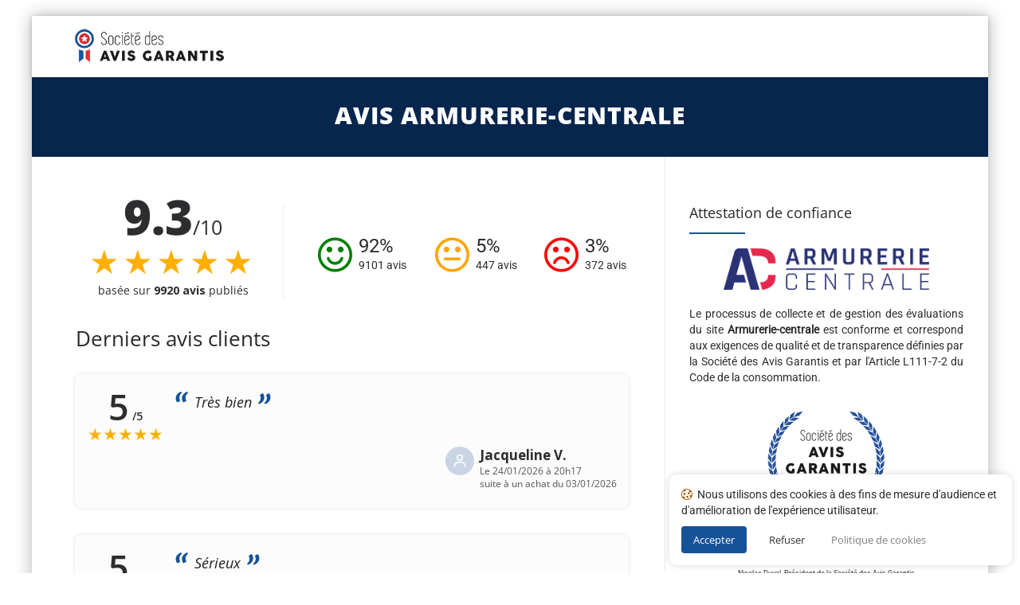

--- FILE ---
content_type: text/html; charset=UTF-8
request_url: https://www.societe-des-avis-garantis.fr/armurerie-centrale/
body_size: 16457
content:

<!DOCTYPE html>
<!--[if IE 7]>
<html class="ie ie7" lang="fr-FR">
<![endif]-->
<!--[if IE 8]>
<html class="ie ie8" lang="fr-FR">
<![endif]-->
<!--[if !(IE 7) | !(IE 8)  ]><!-->
<html lang="fr-FR">
<!--<![endif]-->
<head>

<meta charset="UTF-8">
<meta name="viewport" content="width=device-width, initial-scale=1">

<title>Avis Armurerie-centrale : Découvrez les avis clients de armurerie-centrale.fr</title>

<link rel="pingback" href="https://www.societe-des-avis-garantis.fr/xmlrpc.php">

<!-- Google Tag Manager -->
<!--<script>
(function() {
	if(window.self == window.top) {
		(function(w,d,s,l,i){w[l]=w[l]||[];w[l].push({'gtm.start':
		new Date().getTime(),event:'gtm.js'});var f=d.getElementsByTagName(s)[0],
		j=d.createElement(s),dl=l!='dataLayer'?'&l='+l:'';j.async=true;j.src=
		'https://www.googletagmanager.com/gtm.js?id='+i+dl;f.parentNode.insertBefore(j,f);
		})(window,document,'script','dataLayer','GTM-K796M84');

		document.addEventListener('DOMContentLoaded', function() {
			var ns = document.createElement('noscript');
			ns.innerHTML = '<iframe src="https://www.googletagmanager.com/ns.html?id=GTM-K796M84" height="0" width="0" style="display:none;visibility:hidden"></iframe>';
			document.body.prepend(ns);
		});
	}
})();
</script>-->
<!-- End Google Tag Manager -->

<meta name='robots' content='max-image-preview:large' />
<link rel="alternate" hreflang="fr" href="https://www.societe-des-avis-garantis.fr/armurerie-centrale/" />
<link rel='dns-prefetch' href='//fonts.googleapis.com' />
<link rel='dns-prefetch' href='//s.w.org' />
<script type="text/javascript">
window._wpemojiSettings = {"baseUrl":"https:\/\/s.w.org\/images\/core\/emoji\/14.0.0\/72x72\/","ext":".png","svgUrl":"https:\/\/s.w.org\/images\/core\/emoji\/14.0.0\/svg\/","svgExt":".svg","source":{"concatemoji":"https:\/\/www.societe-des-avis-garantis.fr\/wp-includes\/js\/wp-emoji-release.min.js?ver=6.0.9"}};
/*! This file is auto-generated */
!function(e,a,t){var n,r,o,i=a.createElement("canvas"),p=i.getContext&&i.getContext("2d");function s(e,t){var a=String.fromCharCode,e=(p.clearRect(0,0,i.width,i.height),p.fillText(a.apply(this,e),0,0),i.toDataURL());return p.clearRect(0,0,i.width,i.height),p.fillText(a.apply(this,t),0,0),e===i.toDataURL()}function c(e){var t=a.createElement("script");t.src=e,t.defer=t.type="text/javascript",a.getElementsByTagName("head")[0].appendChild(t)}for(o=Array("flag","emoji"),t.supports={everything:!0,everythingExceptFlag:!0},r=0;r<o.length;r++)t.supports[o[r]]=function(e){if(!p||!p.fillText)return!1;switch(p.textBaseline="top",p.font="600 32px Arial",e){case"flag":return s([127987,65039,8205,9895,65039],[127987,65039,8203,9895,65039])?!1:!s([55356,56826,55356,56819],[55356,56826,8203,55356,56819])&&!s([55356,57332,56128,56423,56128,56418,56128,56421,56128,56430,56128,56423,56128,56447],[55356,57332,8203,56128,56423,8203,56128,56418,8203,56128,56421,8203,56128,56430,8203,56128,56423,8203,56128,56447]);case"emoji":return!s([129777,127995,8205,129778,127999],[129777,127995,8203,129778,127999])}return!1}(o[r]),t.supports.everything=t.supports.everything&&t.supports[o[r]],"flag"!==o[r]&&(t.supports.everythingExceptFlag=t.supports.everythingExceptFlag&&t.supports[o[r]]);t.supports.everythingExceptFlag=t.supports.everythingExceptFlag&&!t.supports.flag,t.DOMReady=!1,t.readyCallback=function(){t.DOMReady=!0},t.supports.everything||(n=function(){t.readyCallback()},a.addEventListener?(a.addEventListener("DOMContentLoaded",n,!1),e.addEventListener("load",n,!1)):(e.attachEvent("onload",n),a.attachEvent("onreadystatechange",function(){"complete"===a.readyState&&t.readyCallback()})),(e=t.source||{}).concatemoji?c(e.concatemoji):e.wpemoji&&e.twemoji&&(c(e.twemoji),c(e.wpemoji)))}(window,document,window._wpemojiSettings);
</script>
<style type="text/css">
img.wp-smiley,
img.emoji {
	display: inline !important;
	border: none !important;
	box-shadow: none !important;
	height: 1em !important;
	width: 1em !important;
	margin: 0 0.07em !important;
	vertical-align: -0.1em !important;
	background: none !important;
	padding: 0 !important;
}
</style>
	<link rel='stylesheet' id='wc-stripe-blocks-checkout-style-css'  href='https://www.societe-des-avis-garantis.fr/wp-content/plugins/woocommerce-gateway-stripe/build/upe_blocks.css?ver=ea3067b73e6a4f7274ba45dd9c3b9b8c' type='text/css' media='all' />
<style id='global-styles-inline-css' type='text/css'>
body{--wp--preset--color--black: #000000;--wp--preset--color--cyan-bluish-gray: #abb8c3;--wp--preset--color--white: #ffffff;--wp--preset--color--pale-pink: #f78da7;--wp--preset--color--vivid-red: #cf2e2e;--wp--preset--color--luminous-vivid-orange: #ff6900;--wp--preset--color--luminous-vivid-amber: #fcb900;--wp--preset--color--light-green-cyan: #7bdcb5;--wp--preset--color--vivid-green-cyan: #00d084;--wp--preset--color--pale-cyan-blue: #8ed1fc;--wp--preset--color--vivid-cyan-blue: #0693e3;--wp--preset--color--vivid-purple: #9b51e0;--wp--preset--gradient--vivid-cyan-blue-to-vivid-purple: linear-gradient(135deg,rgba(6,147,227,1) 0%,rgb(155,81,224) 100%);--wp--preset--gradient--light-green-cyan-to-vivid-green-cyan: linear-gradient(135deg,rgb(122,220,180) 0%,rgb(0,208,130) 100%);--wp--preset--gradient--luminous-vivid-amber-to-luminous-vivid-orange: linear-gradient(135deg,rgba(252,185,0,1) 0%,rgba(255,105,0,1) 100%);--wp--preset--gradient--luminous-vivid-orange-to-vivid-red: linear-gradient(135deg,rgba(255,105,0,1) 0%,rgb(207,46,46) 100%);--wp--preset--gradient--very-light-gray-to-cyan-bluish-gray: linear-gradient(135deg,rgb(238,238,238) 0%,rgb(169,184,195) 100%);--wp--preset--gradient--cool-to-warm-spectrum: linear-gradient(135deg,rgb(74,234,220) 0%,rgb(151,120,209) 20%,rgb(207,42,186) 40%,rgb(238,44,130) 60%,rgb(251,105,98) 80%,rgb(254,248,76) 100%);--wp--preset--gradient--blush-light-purple: linear-gradient(135deg,rgb(255,206,236) 0%,rgb(152,150,240) 100%);--wp--preset--gradient--blush-bordeaux: linear-gradient(135deg,rgb(254,205,165) 0%,rgb(254,45,45) 50%,rgb(107,0,62) 100%);--wp--preset--gradient--luminous-dusk: linear-gradient(135deg,rgb(255,203,112) 0%,rgb(199,81,192) 50%,rgb(65,88,208) 100%);--wp--preset--gradient--pale-ocean: linear-gradient(135deg,rgb(255,245,203) 0%,rgb(182,227,212) 50%,rgb(51,167,181) 100%);--wp--preset--gradient--electric-grass: linear-gradient(135deg,rgb(202,248,128) 0%,rgb(113,206,126) 100%);--wp--preset--gradient--midnight: linear-gradient(135deg,rgb(2,3,129) 0%,rgb(40,116,252) 100%);--wp--preset--duotone--dark-grayscale: url('#wp-duotone-dark-grayscale');--wp--preset--duotone--grayscale: url('#wp-duotone-grayscale');--wp--preset--duotone--purple-yellow: url('#wp-duotone-purple-yellow');--wp--preset--duotone--blue-red: url('#wp-duotone-blue-red');--wp--preset--duotone--midnight: url('#wp-duotone-midnight');--wp--preset--duotone--magenta-yellow: url('#wp-duotone-magenta-yellow');--wp--preset--duotone--purple-green: url('#wp-duotone-purple-green');--wp--preset--duotone--blue-orange: url('#wp-duotone-blue-orange');--wp--preset--font-size--small: 13px;--wp--preset--font-size--medium: 20px;--wp--preset--font-size--large: 36px;--wp--preset--font-size--x-large: 42px;}.has-black-color{color: var(--wp--preset--color--black) !important;}.has-cyan-bluish-gray-color{color: var(--wp--preset--color--cyan-bluish-gray) !important;}.has-white-color{color: var(--wp--preset--color--white) !important;}.has-pale-pink-color{color: var(--wp--preset--color--pale-pink) !important;}.has-vivid-red-color{color: var(--wp--preset--color--vivid-red) !important;}.has-luminous-vivid-orange-color{color: var(--wp--preset--color--luminous-vivid-orange) !important;}.has-luminous-vivid-amber-color{color: var(--wp--preset--color--luminous-vivid-amber) !important;}.has-light-green-cyan-color{color: var(--wp--preset--color--light-green-cyan) !important;}.has-vivid-green-cyan-color{color: var(--wp--preset--color--vivid-green-cyan) !important;}.has-pale-cyan-blue-color{color: var(--wp--preset--color--pale-cyan-blue) !important;}.has-vivid-cyan-blue-color{color: var(--wp--preset--color--vivid-cyan-blue) !important;}.has-vivid-purple-color{color: var(--wp--preset--color--vivid-purple) !important;}.has-black-background-color{background-color: var(--wp--preset--color--black) !important;}.has-cyan-bluish-gray-background-color{background-color: var(--wp--preset--color--cyan-bluish-gray) !important;}.has-white-background-color{background-color: var(--wp--preset--color--white) !important;}.has-pale-pink-background-color{background-color: var(--wp--preset--color--pale-pink) !important;}.has-vivid-red-background-color{background-color: var(--wp--preset--color--vivid-red) !important;}.has-luminous-vivid-orange-background-color{background-color: var(--wp--preset--color--luminous-vivid-orange) !important;}.has-luminous-vivid-amber-background-color{background-color: var(--wp--preset--color--luminous-vivid-amber) !important;}.has-light-green-cyan-background-color{background-color: var(--wp--preset--color--light-green-cyan) !important;}.has-vivid-green-cyan-background-color{background-color: var(--wp--preset--color--vivid-green-cyan) !important;}.has-pale-cyan-blue-background-color{background-color: var(--wp--preset--color--pale-cyan-blue) !important;}.has-vivid-cyan-blue-background-color{background-color: var(--wp--preset--color--vivid-cyan-blue) !important;}.has-vivid-purple-background-color{background-color: var(--wp--preset--color--vivid-purple) !important;}.has-black-border-color{border-color: var(--wp--preset--color--black) !important;}.has-cyan-bluish-gray-border-color{border-color: var(--wp--preset--color--cyan-bluish-gray) !important;}.has-white-border-color{border-color: var(--wp--preset--color--white) !important;}.has-pale-pink-border-color{border-color: var(--wp--preset--color--pale-pink) !important;}.has-vivid-red-border-color{border-color: var(--wp--preset--color--vivid-red) !important;}.has-luminous-vivid-orange-border-color{border-color: var(--wp--preset--color--luminous-vivid-orange) !important;}.has-luminous-vivid-amber-border-color{border-color: var(--wp--preset--color--luminous-vivid-amber) !important;}.has-light-green-cyan-border-color{border-color: var(--wp--preset--color--light-green-cyan) !important;}.has-vivid-green-cyan-border-color{border-color: var(--wp--preset--color--vivid-green-cyan) !important;}.has-pale-cyan-blue-border-color{border-color: var(--wp--preset--color--pale-cyan-blue) !important;}.has-vivid-cyan-blue-border-color{border-color: var(--wp--preset--color--vivid-cyan-blue) !important;}.has-vivid-purple-border-color{border-color: var(--wp--preset--color--vivid-purple) !important;}.has-vivid-cyan-blue-to-vivid-purple-gradient-background{background: var(--wp--preset--gradient--vivid-cyan-blue-to-vivid-purple) !important;}.has-light-green-cyan-to-vivid-green-cyan-gradient-background{background: var(--wp--preset--gradient--light-green-cyan-to-vivid-green-cyan) !important;}.has-luminous-vivid-amber-to-luminous-vivid-orange-gradient-background{background: var(--wp--preset--gradient--luminous-vivid-amber-to-luminous-vivid-orange) !important;}.has-luminous-vivid-orange-to-vivid-red-gradient-background{background: var(--wp--preset--gradient--luminous-vivid-orange-to-vivid-red) !important;}.has-very-light-gray-to-cyan-bluish-gray-gradient-background{background: var(--wp--preset--gradient--very-light-gray-to-cyan-bluish-gray) !important;}.has-cool-to-warm-spectrum-gradient-background{background: var(--wp--preset--gradient--cool-to-warm-spectrum) !important;}.has-blush-light-purple-gradient-background{background: var(--wp--preset--gradient--blush-light-purple) !important;}.has-blush-bordeaux-gradient-background{background: var(--wp--preset--gradient--blush-bordeaux) !important;}.has-luminous-dusk-gradient-background{background: var(--wp--preset--gradient--luminous-dusk) !important;}.has-pale-ocean-gradient-background{background: var(--wp--preset--gradient--pale-ocean) !important;}.has-electric-grass-gradient-background{background: var(--wp--preset--gradient--electric-grass) !important;}.has-midnight-gradient-background{background: var(--wp--preset--gradient--midnight) !important;}.has-small-font-size{font-size: var(--wp--preset--font-size--small) !important;}.has-medium-font-size{font-size: var(--wp--preset--font-size--medium) !important;}.has-large-font-size{font-size: var(--wp--preset--font-size--large) !important;}.has-x-large-font-size{font-size: var(--wp--preset--font-size--x-large) !important;}
</style>
<link rel='stylesheet' id='wpml-menu-item-0-css'  href='//www.societe-des-avis-garantis.fr/wp-content/plugins/sitepress-multilingual-cms/templates/language-switchers/menu-item/style.min.css?ver=1' type='text/css' media='all' />
<link rel='stylesheet' id='fontawesome-css'  href='https://www.societe-des-avis-garantis.fr/wp-content/themes/howes/css/fonticon-library/font-awesome/css/thememount-font-awesome.min.css?ver=6.0.9' type='text/css' media='all' />
<link rel='stylesheet' id='bootstrap-icons-css'  href='https://www.societe-des-avis-garantis.fr/wp-content/themes/howes/css/bootstrap-icons.min.css?ver=6.0.9' type='text/css' media='all' />
<link rel='stylesheet' id='bootstrap-css'  href='https://www.societe-des-avis-garantis.fr/wp-content/themes/howes/css/bootstrap.min.css?ver=6.0.9' type='text/css' media='all' />
<link rel='stylesheet' id='howes-main-style-css'  href='https://www.societe-des-avis-garantis.fr/wp-content/themes/howes/style.min.css?ver=11' type='text/css' media='all' />
<link rel='stylesheet' id='howes-dynamic-style-css'  href='https://www.societe-des-avis-garantis.fr/wp-content/themes/howes/css/dynamic-style.min.css?ver=6.0.9' type='text/css' media='all' />
<!--[if lt IE 10]>
<link rel='stylesheet' id='howes-ie-css'  href='https://www.societe-des-avis-garantis.fr/wp-content/themes/howes/css/ie.min.css?ver=6.0.9' type='text/css' media='all' />
<![endif]-->
<link rel='stylesheet' id='howes-responsive-style-css'  href='https://www.societe-des-avis-garantis.fr/wp-content/themes/howes/css/responsive.min.css?ver=6.0.9' type='text/css' media='all' />
<link rel='stylesheet' id='rich-reviews-css'  href='https://www.societe-des-avis-garantis.fr/wp-content/plugins/ag-core/css/rich-reviews.min.css?v=11&#038;ver=6.0.9' type='text/css' media='all' />
<style type="text/css">@font-face {font-family:Roboto;font-style:normal;font-weight:400;src:url(/cf-fonts/s/roboto/5.0.11/cyrillic-ext/400/normal.woff2);unicode-range:U+0460-052F,U+1C80-1C88,U+20B4,U+2DE0-2DFF,U+A640-A69F,U+FE2E-FE2F;font-display:swap;}@font-face {font-family:Roboto;font-style:normal;font-weight:400;src:url(/cf-fonts/s/roboto/5.0.11/latin-ext/400/normal.woff2);unicode-range:U+0100-02AF,U+0304,U+0308,U+0329,U+1E00-1E9F,U+1EF2-1EFF,U+2020,U+20A0-20AB,U+20AD-20CF,U+2113,U+2C60-2C7F,U+A720-A7FF;font-display:swap;}@font-face {font-family:Roboto;font-style:normal;font-weight:400;src:url(/cf-fonts/s/roboto/5.0.11/cyrillic/400/normal.woff2);unicode-range:U+0301,U+0400-045F,U+0490-0491,U+04B0-04B1,U+2116;font-display:swap;}@font-face {font-family:Roboto;font-style:normal;font-weight:400;src:url(/cf-fonts/s/roboto/5.0.11/greek/400/normal.woff2);unicode-range:U+0370-03FF;font-display:swap;}@font-face {font-family:Roboto;font-style:normal;font-weight:400;src:url(/cf-fonts/s/roboto/5.0.11/latin/400/normal.woff2);unicode-range:U+0000-00FF,U+0131,U+0152-0153,U+02BB-02BC,U+02C6,U+02DA,U+02DC,U+0304,U+0308,U+0329,U+2000-206F,U+2074,U+20AC,U+2122,U+2191,U+2193,U+2212,U+2215,U+FEFF,U+FFFD;font-display:swap;}@font-face {font-family:Roboto;font-style:normal;font-weight:400;src:url(/cf-fonts/s/roboto/5.0.11/greek-ext/400/normal.woff2);unicode-range:U+1F00-1FFF;font-display:swap;}@font-face {font-family:Roboto;font-style:normal;font-weight:400;src:url(/cf-fonts/s/roboto/5.0.11/vietnamese/400/normal.woff2);unicode-range:U+0102-0103,U+0110-0111,U+0128-0129,U+0168-0169,U+01A0-01A1,U+01AF-01B0,U+0300-0301,U+0303-0304,U+0308-0309,U+0323,U+0329,U+1EA0-1EF9,U+20AB;font-display:swap;}@font-face {font-family:Open Sans;font-style:normal;font-weight:400;src:url(/cf-fonts/s/open-sans/5.0.20/greek-ext/400/normal.woff2);unicode-range:U+1F00-1FFF;font-display:swap;}@font-face {font-family:Open Sans;font-style:normal;font-weight:400;src:url(/cf-fonts/s/open-sans/5.0.20/vietnamese/400/normal.woff2);unicode-range:U+0102-0103,U+0110-0111,U+0128-0129,U+0168-0169,U+01A0-01A1,U+01AF-01B0,U+0300-0301,U+0303-0304,U+0308-0309,U+0323,U+0329,U+1EA0-1EF9,U+20AB;font-display:swap;}@font-face {font-family:Open Sans;font-style:normal;font-weight:400;src:url(/cf-fonts/s/open-sans/5.0.20/latin-ext/400/normal.woff2);unicode-range:U+0100-02AF,U+0304,U+0308,U+0329,U+1E00-1E9F,U+1EF2-1EFF,U+2020,U+20A0-20AB,U+20AD-20CF,U+2113,U+2C60-2C7F,U+A720-A7FF;font-display:swap;}@font-face {font-family:Open Sans;font-style:normal;font-weight:400;src:url(/cf-fonts/s/open-sans/5.0.20/cyrillic-ext/400/normal.woff2);unicode-range:U+0460-052F,U+1C80-1C88,U+20B4,U+2DE0-2DFF,U+A640-A69F,U+FE2E-FE2F;font-display:swap;}@font-face {font-family:Open Sans;font-style:normal;font-weight:400;src:url(/cf-fonts/s/open-sans/5.0.20/cyrillic/400/normal.woff2);unicode-range:U+0301,U+0400-045F,U+0490-0491,U+04B0-04B1,U+2116;font-display:swap;}@font-face {font-family:Open Sans;font-style:normal;font-weight:400;src:url(/cf-fonts/s/open-sans/5.0.20/greek/400/normal.woff2);unicode-range:U+0370-03FF;font-display:swap;}@font-face {font-family:Open Sans;font-style:normal;font-weight:400;src:url(/cf-fonts/s/open-sans/5.0.20/latin/400/normal.woff2);unicode-range:U+0000-00FF,U+0131,U+0152-0153,U+02BB-02BC,U+02C6,U+02DA,U+02DC,U+0304,U+0308,U+0329,U+2000-206F,U+2074,U+20AC,U+2122,U+2191,U+2193,U+2212,U+2215,U+FEFF,U+FFFD;font-display:swap;}@font-face {font-family:Open Sans;font-style:normal;font-weight:400;src:url(/cf-fonts/s/open-sans/5.0.20/hebrew/400/normal.woff2);unicode-range:U+0590-05FF,U+200C-2010,U+20AA,U+25CC,U+FB1D-FB4F;font-display:swap;}@font-face {font-family:Open Sans;font-style:normal;font-weight:800;src:url(/cf-fonts/s/open-sans/5.0.20/latin/800/normal.woff2);unicode-range:U+0000-00FF,U+0131,U+0152-0153,U+02BB-02BC,U+02C6,U+02DA,U+02DC,U+0304,U+0308,U+0329,U+2000-206F,U+2074,U+20AC,U+2122,U+2191,U+2193,U+2212,U+2215,U+FEFF,U+FFFD;font-display:swap;}@font-face {font-family:Open Sans;font-style:normal;font-weight:800;src:url(/cf-fonts/s/open-sans/5.0.20/greek/800/normal.woff2);unicode-range:U+0370-03FF;font-display:swap;}@font-face {font-family:Open Sans;font-style:normal;font-weight:800;src:url(/cf-fonts/s/open-sans/5.0.20/vietnamese/800/normal.woff2);unicode-range:U+0102-0103,U+0110-0111,U+0128-0129,U+0168-0169,U+01A0-01A1,U+01AF-01B0,U+0300-0301,U+0303-0304,U+0308-0309,U+0323,U+0329,U+1EA0-1EF9,U+20AB;font-display:swap;}@font-face {font-family:Open Sans;font-style:normal;font-weight:800;src:url(/cf-fonts/s/open-sans/5.0.20/hebrew/800/normal.woff2);unicode-range:U+0590-05FF,U+200C-2010,U+20AA,U+25CC,U+FB1D-FB4F;font-display:swap;}@font-face {font-family:Open Sans;font-style:normal;font-weight:800;src:url(/cf-fonts/s/open-sans/5.0.20/greek-ext/800/normal.woff2);unicode-range:U+1F00-1FFF;font-display:swap;}@font-face {font-family:Open Sans;font-style:normal;font-weight:800;src:url(/cf-fonts/s/open-sans/5.0.20/cyrillic-ext/800/normal.woff2);unicode-range:U+0460-052F,U+1C80-1C88,U+20B4,U+2DE0-2DFF,U+A640-A69F,U+FE2E-FE2F;font-display:swap;}@font-face {font-family:Open Sans;font-style:normal;font-weight:800;src:url(/cf-fonts/s/open-sans/5.0.20/latin-ext/800/normal.woff2);unicode-range:U+0100-02AF,U+0304,U+0308,U+0329,U+1E00-1E9F,U+1EF2-1EFF,U+2020,U+20A0-20AB,U+20AD-20CF,U+2113,U+2C60-2C7F,U+A720-A7FF;font-display:swap;}@font-face {font-family:Open Sans;font-style:normal;font-weight:800;src:url(/cf-fonts/s/open-sans/5.0.20/cyrillic/800/normal.woff2);unicode-range:U+0301,U+0400-045F,U+0490-0491,U+04B0-04B1,U+2116;font-display:swap;}@font-face {font-family:Merriweather;font-style:normal;font-weight:400;src:url(/cf-fonts/s/merriweather/5.0.11/vietnamese/400/normal.woff2);unicode-range:U+0102-0103,U+0110-0111,U+0128-0129,U+0168-0169,U+01A0-01A1,U+01AF-01B0,U+0300-0301,U+0303-0304,U+0308-0309,U+0323,U+0329,U+1EA0-1EF9,U+20AB;font-display:swap;}@font-face {font-family:Merriweather;font-style:normal;font-weight:400;src:url(/cf-fonts/s/merriweather/5.0.11/latin-ext/400/normal.woff2);unicode-range:U+0100-02AF,U+0304,U+0308,U+0329,U+1E00-1E9F,U+1EF2-1EFF,U+2020,U+20A0-20AB,U+20AD-20CF,U+2113,U+2C60-2C7F,U+A720-A7FF;font-display:swap;}@font-face {font-family:Merriweather;font-style:normal;font-weight:400;src:url(/cf-fonts/s/merriweather/5.0.11/cyrillic/400/normal.woff2);unicode-range:U+0301,U+0400-045F,U+0490-0491,U+04B0-04B1,U+2116;font-display:swap;}@font-face {font-family:Merriweather;font-style:normal;font-weight:400;src:url(/cf-fonts/s/merriweather/5.0.11/latin/400/normal.woff2);unicode-range:U+0000-00FF,U+0131,U+0152-0153,U+02BB-02BC,U+02C6,U+02DA,U+02DC,U+0304,U+0308,U+0329,U+2000-206F,U+2074,U+20AC,U+2122,U+2191,U+2193,U+2212,U+2215,U+FEFF,U+FFFD;font-display:swap;}@font-face {font-family:Merriweather;font-style:normal;font-weight:400;src:url(/cf-fonts/s/merriweather/5.0.11/cyrillic-ext/400/normal.woff2);unicode-range:U+0460-052F,U+1C80-1C88,U+20B4,U+2DE0-2DFF,U+A640-A69F,U+FE2E-FE2F;font-display:swap;}</style>
<script type='text/javascript' src='https://www.societe-des-avis-garantis.fr/wp-includes/js/jquery/jquery.min.js?ver=3.6.0' id='jquery-core-js'></script>
<script type='text/javascript' src='https://www.societe-des-avis-garantis.fr/wp-includes/js/jquery/jquery-migrate.min.js?ver=3.3.2' id='jquery-migrate-js'></script>
<script type='text/javascript' id='wpml-cookie-js-extra'>
/* <![CDATA[ */
var wpml_cookies = {"wp-wpml_current_language":{"value":"fr","expires":1,"path":"\/"}};
var wpml_cookies = {"wp-wpml_current_language":{"value":"fr","expires":1,"path":"\/"}};
/* ]]> */
</script>
<script type='text/javascript' src='https://www.societe-des-avis-garantis.fr/wp-content/plugins/sitepress-multilingual-cms/res/js/cookies/language-cookie.js?ver=4.5.7' id='wpml-cookie-js'></script>
<script type='text/javascript' src='https://www.societe-des-avis-garantis.fr/wp-content/themes/howes/js/jquery.isotope.min.js?ver=6.0.9' id='isotope-js'></script>
<script type='text/javascript' src='https://www.societe-des-avis-garantis.fr/wp-content/themes/howes/js/functions.min.js?ver=2' id='howes-script-js'></script>
<script type='text/javascript' src='https://www.societe-des-avis-garantis.fr/wp-content/themes/howes/js/bootstrap-tooltip.min.js?ver=6.0.9' id='bootstrap-tooltip-js'></script>
<script type='text/javascript' src='https://www.societe-des-avis-garantis.fr/wp-content/themes/howes/js/jquery.sticky.min.js?ver=6.0.9' id='sticky-js'></script>
<script type='text/javascript' src='https://www.societe-des-avis-garantis.fr/wp-content/plugins/ag-core/js/rich-reviews.js?ver=6.0.9' id='rich-reviews-js'></script>
<script type='text/javascript' id='wpml-xdomain-data-js-extra'>
/* <![CDATA[ */
var wpml_xdomain_data = {"css_selector":"wpml-ls-item","ajax_url":"https:\/\/www.societe-des-avis-garantis.fr\/wp-admin\/admin-ajax.php","current_lang":"fr"};
/* ]]> */
</script>
<script type='text/javascript' src='https://www.societe-des-avis-garantis.fr/wp-content/plugins/sitepress-multilingual-cms/res/js/xdomain-data.js?ver=4.5.7' id='wpml-xdomain-data-js'></script>
<link rel="https://api.w.org/" href="https://www.societe-des-avis-garantis.fr/wp-json/" /><link rel="alternate" type="application/json" href="https://www.societe-des-avis-garantis.fr/wp-json/wp/v2/posts/16809" /><link rel="EditURI" type="application/rsd+xml" title="RSD" href="https://www.societe-des-avis-garantis.fr/xmlrpc.php?rsd" />
<link rel="wlwmanifest" type="application/wlwmanifest+xml" href="https://www.societe-des-avis-garantis.fr/wp-includes/wlwmanifest.xml" /> 
<link rel="canonical" href="https://www.societe-des-avis-garantis.fr/armurerie-centrale/" />
<link rel='shortlink' href='https://www.societe-des-avis-garantis.fr/?p=16809' />
<link rel="alternate" type="application/json+oembed" href="https://www.societe-des-avis-garantis.fr/wp-json/oembed/1.0/embed?url=https%3A%2F%2Fwww.societe-des-avis-garantis.fr%2Farmurerie-centrale%2F" />
<link rel="alternate" type="text/xml+oembed" href="https://www.societe-des-avis-garantis.fr/wp-json/oembed/1.0/embed?url=https%3A%2F%2Fwww.societe-des-avis-garantis.fr%2Farmurerie-centrale%2F&#038;format=xml" />
<meta name="description" content="Découvrez la note moyenne et les avis clients de Armurerie-centrale, 9920 personnes ont déposé un avis et 92% sont satisfaits.">
<meta name='uap-token' content='a8b3c42efa'><link rel="shortcut icon" type="image/x-icon" 	  href="/wp-content/uploads/fr/icons/favicon-1.ico"><link rel="icon" type="image/png" sizes="16x16"   href="/wp-content/uploads/fr/icons/favicon-16x16-1.png"><link rel="icon" type="image/png" sizes="32x32"   href="/wp-content/uploads/fr/icons/favicon-32x32.png"><link rel="icon" type="image/png" sizes="96x96"   href="/wp-content/uploads/fr/icons/apple-touch-icon.png"><link rel="icon" type="image/png" sizes="160x160" href="/wp-content/uploads/fr/icons/apple-touch-icon.png"><link rel="icon" type="image/png" sizes="192x192" href="/wp-content/uploads/fr/icons/android-chrome-192x192.png"><meta name="apple-mobile-web-app-title" content="Société des Avis Garantis">
<meta name="application-name" content="Société des Avis Garantis">
<meta name="msapplication-TileColor" content="#ffffff">
	
	<script type="text/javascript">
		var tm_breakpoint = 1200;
	</script>
	
	<style type="text/css">
.tm-header-overlay .thememount-titlebar-wrapper .thememount-titlebar-inner-wrapper{	
	padding-top: 115px;
}
.thememount-header-style-3.tm-header-overlay .thememount-titlebar-wrapper .thememount-titlebar-inner-wrapper{
	padding-top: 170px;
}
</style>
		
	<script type="text/javascript">	var ajaxurl = 'https://www.societe-des-avis-garantis.fr/wp-admin/admin-ajax.php';	</script>
	<noscript><style>.woocommerce-product-gallery{ opacity: 1 !important; }</style></noscript>
	<style type="text/css">.recentcomments a{display:inline !important;padding:0 !important;margin:0 !important;}</style><style type="text/css" title="dynamic-css" class="options-output">body{background-color:#f8f8f8;}body #main{background-color:#ffffff;}body{font-family:Roboto,'Trebuchet MS', Helvetica, sans-serif;line-height:20px;font-weight:400;font-style:normal;color:#2d2c2f;font-size:14px;}h1{font-family:"Open Sans",'Trebuchet MS', Helvetica, sans-serif;line-height:34px;font-weight:400;font-style:normal;color:#282828;font-size:32px;}h2{font-family:"Open Sans",'Trebuchet MS', Helvetica, sans-serif;line-height:30px;font-weight:400;font-style:normal;color:#282828;font-size:28px;}h3{font-family:"Open Sans",'Trebuchet MS', Helvetica, sans-serif;line-height:26px;font-weight:800;font-style:normal;color:#282828;font-size:28px;}h4{font-family:"Open Sans",'Trebuchet MS', Helvetica, sans-serif;line-height:20px;font-weight:400;font-style:normal;color:#282828;font-size:18px;}h5{font-family:"Open Sans",'Trebuchet MS', Helvetica, sans-serif;line-height:18px;font-weight:400;font-style:normal;color:#282828;font-size:16px;}h6{font-family:"Open Sans",'Trebuchet MS', Helvetica, sans-serif;line-height:16px;font-weight:400;font-style:normal;color:#282828;font-size:14px;}.thememount-heading-wrapper h1, .thememount-heading-wrapper h2, .thememount-heading-wrapper h3, .thememount-heading-wrapper h4, .thememount-heading-wrapper h5, .thememount-heading-wrapper h6{font-family:"Open Sans",'Trebuchet MS', Helvetica, sans-serif;line-height:30px;letter-spacing:1px;font-weight:400;font-style:normal;color:#282828;}.thememount-heading-wrapper.thememount-heading-wrapper-align-right p.thememount-subheading, .thememount-heading-wrapper.thememount-heading-wrapper-align-left p.thememount-subheading, .thememount-heading-wrapper.thememount-heading-wrapper-align-center p.thememount-subheading, .thememount-heading-wrapper-align-top p.thememount-subheading{font-family:Merriweather,'Trebuchet MS', Helvetica, sans-serif;line-height:25px;letter-spacing:0.5px;font-weight:400;font-style:normal;color:#6b6b6b;}body .widget .widget-title, body .widget .widgettitle, #navbar #site-navigation .mega-menu-wrap .mega-menu.mega-menu-horizontal .mega-sub-menu > li.mega-menu-item > h4.mega-block-title{font-family:"Open Sans",'Trebuchet MS', Helvetica, sans-serif;line-height:20px;font-weight:400;font-style:normal;color:#282828;font-size:18px;}.woocommerce button.button, .woocommerce-page button.button, input, .vc_btn, .woocommerce-page a.button, .button, .wpb_button, button, .woocommerce input.button, .woocommerce-page input.button, .tp-button.big, .woocommerce #content input.button, .woocommerce #respond input#submit, .woocommerce a.button, .woocommerce button.button, .woocommerce input.button, .woocommerce-page #content input.button, .woocommerce-page #respond input#submit, .woocommerce-page a.button, .woocommerce-page button.button, .woocommerce-page input.button{font-family:"Open Sans",'Trebuchet MS', Helvetica, sans-serif;font-weight:normal;font-style:normal;}.wpb_tabs_nav a.ui-tabs-anchor, .vc_tta.vc_general .vc_tta-tab a, body .wpb_accordion .wpb_accordion_wrapper .wpb_accordion_header a, .vc_tta.vc_general .vc_tta-panel-title>a, .vc_progress_bar .vc_label{font-family:"Open Sans",'Trebuchet MS', Helvetica, sans-serif;line-height:15px;font-weight:400;font-style:normal;font-size:13px;}div.thememount-fbar-box-w{background-repeat:no-repeat;background-size:cover;background-position:center center;background-image:url('http://sd-106069.dedibox.fr/wp-content/themes/howes/images/fbar-bg.jpg');}ul.nav-menu li a, div.nav-menu > ul li a, #navbar #site-navigation .mega-menu-wrap .mega-menu.mega-menu-horizontal > li.mega-menu-item > a{font-family:"Open Sans",'Trebuchet MS', Helvetica, sans-serif;line-height:12px;font-weight:normal;font-style:normal;font-size:12px;}ul.nav-menu li ul li a, div.nav-menu > ul li ul li a, #navbar #site-navigation .mega-menu-wrap .mega-menu.mega-menu-horizontal .mega-sub-menu a, #navbar #site-navigation .mega-menu-wrap .mega-menu.mega-menu-horizontal .mega-sub-menu a.mega-menu-link, #navbar #site-navigation .mega-menu-wrap .mega-menu.mega-menu-horizontal .mega-sub-menu > li.mega-menu-item-type-widget{font-family:"Open Sans",'Trebuchet MS', Helvetica, sans-serif;line-height:18px;font-weight:400;font-style:normal;font-size:13px;}ul.nav-menu li ul, div.nav-menu > ul .children, #navbar #site-navigation .mega-menu-wrap .mega-menu.mega-menu-horizontal .mega-sub-menu, #navbar #site-navigation .mega-menu-wrap .mega-menu.mega-menu-horizontal .mega-sub-menu a:hover, #navbar #site-navigation .mega-menu-wrap .mega-menu.mega-menu-horizontal .mega-sub-menu li:hover > a, #navbar #site-navigation .mega-menu-wrap .mega-menu.mega-menu-horizontal .mega-sub-menu a, #navbar #site-navigation .mega-menu-wrap .mega-menu.mega-menu-horizontal .mega-sub-menu a.mega-menu-link{background-color:#ffffff;}#navbar #site-navigation .mega-menu-wrap .mega-menu.mega-menu-horizontal .mega-sub-menu > li.mega-menu-item > h4.mega-block-title{font-family:"Open Sans",'Trebuchet MS', Helvetica, sans-serif;line-height:20px;font-weight:400;font-style:normal;color:#282828;font-size:18px;}#page footer.site-footer > div.footer{background-color:#282828;}</style>

</head>

<body class="post-template-default single single-post postid-16809 single-format-standard theme-howes woocommerce-no-js thememount-responsive-on thememount-sticky-footer thememount-framed thememount-header-style-1 thememount-sidebar-right howes-v14-1">
 

<div class="main-holder animsition">
<div id="page" class="site">
<header id="masthead" class="site-header header-text-color-dark" role="banner">
  <div class="headerblock tm-mmenu-active-color-skin tm-dmenu-active-color-skin tm-dmenu-sep-grey">
        <div>
				<style>header .thememount-topbar { background-color: #f5f5f5; }</style>
				<div class="thememount-topbar thememount-topbar-textcolor-dark ">
				<div class="container">
		<div class="table-row">
			<div class="thememount-tb-content thememount-center">
				<ul class="top-contact">
					<li><i class="bi bi-telephone"></i>Professionnels : <strong>01 84 25 93 99</strong></li>
					<li><i class="bi bi-envelope"></i><a href="mailto:contact@societe-des-avis-garantis.fr">contact@societe-des-avis-garantis.fr</a></li>
				</ul>
			</div>
		</div>
	</div>
				</div>
			</div>	
	
    <div id="stickable-header" class="header-inner masthead-header-stickyOnScroll">
      <div class="container">
        <div class="headercontent clearfix">
          <div class="headerlogo thememount-logotype-image tm-stickylogo-no">
            <span class="site-title"> <a class="home-link" href="https://www.societe-des-avis-garantis.fr/" title="Société des Avis Garantis" rel="home">
              
									<img class="thememount-logo-img standardlogo" src="https://www.societe-des-avis-garantis.fr/wp-content/uploads/2016/12/logo_SAG_400-1.png" alt="Société des Avis Garantis" width="400" height="137">
				
								
                            </a> </span>
			            </div>
		  
		  		  
          <div id="navbar">
            <nav id="site-navigation" class="navigation main-navigation" role="navigation" data-sticky-height="70">

									<div class="menu-toggle">
						<span>Toggle menu</span><i class="tmicon-fa-navicon"></i>					</div>
					<a class="screen-reader-text skip-link" href="#content" title="Skip to content">
						Skip to content					</a>
									
            </nav>
            <!-- #site-navigation --> 
			
						
          </div>
		  		  <!-- #navbar --> 
        </div>
        <!-- .row --> 
      </div>
    </div>
  </div>
  		

				<div class="thememount-titlebar-wrapper entry-header thememount-without-subtitle thememount-no-breadcrumb thememount-without-proj-navigation thememount-header-without-breadcrumb thememount-titlebar-bgimg-img3 thememount-titlebar-textcolor-white tm-titlebar-view-default" >
			<div class="thememount-titlebar-inner-wrapper">
				<div class="thememount-titlebar-main">
					<div class="container">
						<div class="entry-title-wrapper">
							<h1 class="entry-title">
								Avis Armurerie-centrale							</h1>
						</div>
											</div><!-- .container -->
				</div><!-- .thememount-titlebar-main -->
			</div><!-- .thememount-titlebar-inner-wrapper -->
		</div><!-- .thememount-titlebar-wrapper -->

		
		  </header>
<!-- #masthead -->

<div id="main" class="site-main"><div class="container">
<div class="row">		

	<div id="primary" class="content-area col-md-12 col-lg-8 col-xs-12">
		<div id="content" class="site-content" role="main">

						
				
<section id="post-16809" class="post-16809 post type-post status-publish format-standard category-armurerie">
  <!--<div class="thememount-post-left">
      </div>-->
	
  <div class="thememount-post-right">
	
    	  
    <div class="postcontent">
  
                 
              <div class="entry-content">
          <p><style>.thememount-topbar { display: none; }</style>

<div style="margin-top:-10px;">

	
	<div class="blocleft">
		<div class="merchant-mobile" style="display:none;text-align:center;">
							<span style="margin:auto;width:60%;padding-bottom:15px;display:block;">
					<a href="https://www.armurerie-centrale.fr/" target="_blank" title="Armurerie-centrale">
						<img alt="Logo Armurerie-centrale" src="https://www.societe-des-avis-garantis.fr/logos/logo-6607.jpg" loading="lazy" style="max-height:110px;">
					</a>
				</span>
			
			<a href="#sidebar-right" style="display:block;font-weight:600;">
				Voir les informations du marchand <i class="tmicon-fa-arrow-circle-down" style="padding-left:2px;"></i>
			</a>
		</div>

		<div>
			
			<span>
				<span class="rating" id="mainrate" style="font-size:60px">
					9.3</span><span style="font-size:25px">/10				</span><br>
				<span class="stars" id="mainstars">
					&#9733;&#9733;&#9733;&#9733;&#9733;				</span><br> 
				basée sur 
				<span class="votes">
					<strong>9920 avis</strong>
				</span> publiés			</span>
			
		</div>
	</div>

	<div class="blocright">

		<div class="smile_avis positive-reviews" id="positif">
			<a style="display:block;" href="?avis=positif">
				<i class="tmicon-fa-smile-o" id="smilingIcon"></i>
				<span class="pourcentage">
					92%
				</span>
				<span style="margin-top: 28px;" class="nbavis"> 
					9101 
					avis				</span>
			</a>
		</div>

		<div class="smile_avis neutral-reviews" id="neutre">
			<a style="display:block;" href="?avis=neutre">
				<i class="tmicon-fa-meh-o" id="neutralIcon"></i>			
				<span class="pourcentage">
					5%
				</span>
				<span style="margin-top: 28px;" class="nbavis"> 
					447 
					avis				</span>
			</a>
		</div>

		<div class="smile_avis negative-reviews" id="negatif">
			<a style="display:block;" href="?avis=negatif">
				<i class="tmicon-fa-frown-o" id="sadIcon" ></i>			 
				<span class="pourcentage">
					3%
				</span>
				<span style="margin-top: 28px;" class="nbavis"> 
					372 
					avis				</span>
			</a>
		</div>
	</div>

	<style>
		.stars, .rr_star {
			color: #ffaf00;
		}
	</style>
	  <div class="testimonial_group"> <h2 id="topReviews" style="margin-top:35px;margin-left:15px;font-size:26px;">Derniers avis clients</h2>	<div class="full-testimonial">
		<div class="review-head">
		<div class="review-info">
	
	<div class="reviewRate">
		<span class="onRate">5</span>
		<span>/5</span>
	</div>

	<div class="stars" style="font-size: 1.5em;text-align: center;margin-top: 3px;">
		&#9733;&#9733;&#9733;&#9733;&#9733;	</div>

		</div></div>
	
	<div class="rr_review_text">
		<p class="reviewOnlyContent" style="display:inline;font-size:18px;color:#222;font-weight:400;">
			Très bien		</p>
		<span class="myEndingQuote"></span>
	</div>

	<div class="rr_review_name" style="margin-top: 5px;">
		<div style='display:inline-block;text-align: left; vertical-align:top;'>
			<span class="author-picto-att" style="vertical-align:middle;margin-right: 4px;">
				<img src="/wp-content/themes/howes/images/user-icon.png" width="20" height="20" alt="User icon" />
			</span>
		</div>
		<div style="display:inline-block;text-align: left;font-family: 'Open Sans';">
			<span style="display:inline-block;vertical-align:middle;font-weight:bold;font-size:17px;font-style:normal;">
				Jacqueline V.			</span>

						<div class="rr_date" style="font-size:12px;margin-top: 0px; margin-right: 2px;color: #545454;">
				Le 
				<time datetime="2026-01-24 21:17:22">24/01/2026 à 20h17</time>
			</div>

						
			<div class="rr_date" style="font-size: 12px;margin-top: -4px;color: #545454;">
				suite à un achat du 03/01/2026			</div>

					</div>
	</div>

	
	</div>
		
		<div class="full-testimonial">
		<div class="review-head">
		<div class="review-info">
	
	<div class="reviewRate">
		<span class="onRate">5</span>
		<span>/5</span>
	</div>

	<div class="stars" style="font-size: 1.5em;text-align: center;margin-top: 3px;">
		&#9733;&#9733;&#9733;&#9733;&#9733;	</div>

		</div></div>
	
	<div class="rr_review_text">
		<p class="reviewOnlyContent" style="display:inline;font-size:18px;color:#222;font-weight:400;">
			Sérieux		</p>
		<span class="myEndingQuote"></span>
	</div>

	<div class="rr_review_name" style="margin-top: 5px;">
		<div style='display:inline-block;text-align: left; vertical-align:top;'>
			<span class="author-picto-att" style="vertical-align:middle;margin-right: 4px;">
				<img src="/wp-content/themes/howes/images/user-icon.png" width="20" height="20" alt="User icon" />
			</span>
		</div>
		<div style="display:inline-block;text-align: left;font-family: 'Open Sans';">
			<span style="display:inline-block;vertical-align:middle;font-weight:bold;font-size:17px;font-style:normal;">
				Christophe B.			</span>

						<div class="rr_date" style="font-size:12px;margin-top: 0px; margin-right: 2px;color: #545454;">
				Le 
				<time datetime="2026-01-24 20:56:24">24/01/2026 à 19h56</time>
			</div>

						
			<div class="rr_date" style="font-size: 12px;margin-top: -4px;color: #545454;">
				suite à un achat du 11/01/2026			</div>

					</div>
	</div>

	
	</div>
		
		<div class="full-testimonial">
		<div class="review-head">
		<div class="review-info">
	
	<div class="reviewRate">
		<span class="onRate">5</span>
		<span>/5</span>
	</div>

	<div class="stars" style="font-size: 1.5em;text-align: center;margin-top: 3px;">
		&#9733;&#9733;&#9733;&#9733;&#9733;	</div>

		</div></div>
	
	<div class="rr_review_text">
		<p class="reviewOnlyContent" style="display:inline;font-size:18px;color:#222;font-weight:400;">
			Stoker convenant à mes attentes		</p>
		<span class="myEndingQuote"></span>
	</div>

	<div class="rr_review_name" style="margin-top: 5px;">
		<div style='display:inline-block;text-align: left; vertical-align:top;'>
			<span class="author-picto-att" style="vertical-align:middle;margin-right: 4px;">
				<img src="/wp-content/themes/howes/images/user-icon.png" width="20" height="20" alt="User icon" />
			</span>
		</div>
		<div style="display:inline-block;text-align: left;font-family: 'Open Sans';">
			<span style="display:inline-block;vertical-align:middle;font-weight:bold;font-size:17px;font-style:normal;">
				Jean-pierre L.			</span>

						<div class="rr_date" style="font-size:12px;margin-top: 0px; margin-right: 2px;color: #545454;">
				Le 
				<time datetime="2026-01-24 20:28:38">24/01/2026 à 19h28</time>
			</div>

						
			<div class="rr_date" style="font-size: 12px;margin-top: -4px;color: #545454;">
				suite à un achat du 13/01/2026			</div>

					</div>
	</div>

	
	</div>
		
	 
			
			</div>
			
			 <div class="testimonial_group"> 	<div class="full-testimonial">
		<div class="review-head">
		<div class="review-info">
	
	<div class="reviewRate">
		<span class="onRate">5</span>
		<span>/5</span>
	</div>

	<div class="stars" style="font-size: 1.5em;text-align: center;margin-top: 3px;">
		&#9733;&#9733;&#9733;&#9733;&#9733;	</div>

		</div></div>
	
	<div class="rr_review_text">
		<p class="reviewOnlyContent" style="display:inline;font-size:18px;color:#222;font-weight:400;">
			Parfait ! Reçu rapidement, conforme à mon attente. Très dissuasif		</p>
		<span class="myEndingQuote"></span>
	</div>

	<div class="rr_review_name" style="margin-top: 5px;">
		<div style='display:inline-block;text-align: left; vertical-align:top;'>
			<span class="author-picto-att" style="vertical-align:middle;margin-right: 4px;">
				<img src="/wp-content/themes/howes/images/user-icon.png" width="20" height="20" alt="User icon" />
			</span>
		</div>
		<div style="display:inline-block;text-align: left;font-family: 'Open Sans';">
			<span style="display:inline-block;vertical-align:middle;font-weight:bold;font-size:17px;font-style:normal;">
				Bleuenn L.			</span>

						<div class="rr_date" style="font-size:12px;margin-top: 0px; margin-right: 2px;color: #545454;">
				Le 
				<time datetime="2026-01-24 18:35:10">24/01/2026 à 17h35</time>
			</div>

						
			<div class="rr_date" style="font-size: 12px;margin-top: -4px;color: #545454;">
				suite à un achat du 14/01/2026			</div>

					</div>
	</div>

	
	</div>
		
		<div class="full-testimonial">
		<div class="review-head">
		<div class="review-info">
	
	<div class="reviewRate">
		<span class="onRate">5</span>
		<span>/5</span>
	</div>

	<div class="stars" style="font-size: 1.5em;text-align: center;margin-top: 3px;">
		&#9733;&#9733;&#9733;&#9733;&#9733;	</div>

		</div></div>
	
	<div class="rr_review_text">
		<p class="reviewOnlyContent" style="display:inline;font-size:18px;color:#222;font-weight:400;">
			Tout était au top		</p>
		<span class="myEndingQuote"></span>
	</div>

	<div class="rr_review_name" style="margin-top: 5px;">
		<div style='display:inline-block;text-align: left; vertical-align:top;'>
			<span class="author-picto-att" style="vertical-align:middle;margin-right: 4px;">
				<img src="/wp-content/themes/howes/images/user-icon.png" width="20" height="20" alt="User icon" />
			</span>
		</div>
		<div style="display:inline-block;text-align: left;font-family: 'Open Sans';">
			<span style="display:inline-block;vertical-align:middle;font-weight:bold;font-size:17px;font-style:normal;">
				Alain H.			</span>

						<div class="rr_date" style="font-size:12px;margin-top: 0px; margin-right: 2px;color: #545454;">
				Le 
				<time datetime="2026-01-24 18:31:44">24/01/2026 à 17h31</time>
			</div>

						
			<div class="rr_date" style="font-size: 12px;margin-top: -4px;color: #545454;">
				suite à un achat du 14/01/2026			</div>

					</div>
	</div>

	
	</div>
		
		<div class="full-testimonial">
		<div class="review-head">
		<div class="review-info">
	
	<div class="reviewRate">
		<span class="onRate">5</span>
		<span>/5</span>
	</div>

	<div class="stars" style="font-size: 1.5em;text-align: center;margin-top: 3px;">
		&#9733;&#9733;&#9733;&#9733;&#9733;	</div>

		</div></div>
	
	<div class="rr_review_text">
		<p class="reviewOnlyContent" style="display:inline;font-size:18px;color:#222;font-weight:400;">
			Très bonne carabine, livraison au top.		</p>
		<span class="myEndingQuote"></span>
	</div>

	<div class="rr_review_name" style="margin-top: 5px;">
		<div style='display:inline-block;text-align: left; vertical-align:top;'>
			<span class="author-picto-att" style="vertical-align:middle;margin-right: 4px;">
				<img src="/wp-content/themes/howes/images/user-icon.png" width="20" height="20" alt="User icon" />
			</span>
		</div>
		<div style="display:inline-block;text-align: left;font-family: 'Open Sans';">
			<span style="display:inline-block;vertical-align:middle;font-weight:bold;font-size:17px;font-style:normal;">
				Laurent P.			</span>

						<div class="rr_date" style="font-size:12px;margin-top: 0px; margin-right: 2px;color: #545454;">
				Le 
				<time datetime="2026-01-24 18:12:30">24/01/2026 à 17h12</time>
			</div>

						
			<div class="rr_date" style="font-size: 12px;margin-top: -4px;color: #545454;">
				suite à un achat du 09/01/2026			</div>

					</div>
	</div>

	
	</div>
		
	 
			
			</div>
			
			 <div class="testimonial_group"> 	<div class="full-testimonial">
		<div class="review-head">
		<div class="review-info">
	
	<div class="reviewRate">
		<span class="onRate">5</span>
		<span>/5</span>
	</div>

	<div class="stars" style="font-size: 1.5em;text-align: center;margin-top: 3px;">
		&#9733;&#9733;&#9733;&#9733;&#9733;	</div>

		</div></div>
	
	<div class="rr_review_text">
		<p class="reviewOnlyContent" style="display:inline;font-size:18px;color:#222;font-weight:400;">
			Commande bien arrivée.		</p>
		<span class="myEndingQuote"></span>
	</div>

	<div class="rr_review_name" style="margin-top: 5px;">
		<div style='display:inline-block;text-align: left; vertical-align:top;'>
			<span class="author-picto-att" style="vertical-align:middle;margin-right: 4px;">
				<img src="/wp-content/themes/howes/images/user-icon.png" width="20" height="20" alt="User icon" />
			</span>
		</div>
		<div style="display:inline-block;text-align: left;font-family: 'Open Sans';">
			<span style="display:inline-block;vertical-align:middle;font-weight:bold;font-size:17px;font-style:normal;">
				Benoit D.			</span>

						<div class="rr_date" style="font-size:12px;margin-top: 0px; margin-right: 2px;color: #545454;">
				Le 
				<time datetime="2026-01-24 18:08:33">24/01/2026 à 17h08</time>
			</div>

						
			<div class="rr_date" style="font-size: 12px;margin-top: -4px;color: #545454;">
				suite à un achat du 10/01/2026			</div>

					</div>
	</div>

	
	</div>
		
		<div class="full-testimonial">
		<div class="review-head">
		<div class="review-info">
	
	<div class="reviewRate">
		<span class="onRate">5</span>
		<span>/5</span>
	</div>

	<div class="stars" style="font-size: 1.5em;text-align: center;margin-top: 3px;">
		&#9733;&#9733;&#9733;&#9733;&#9733;	</div>

		</div></div>
	
	<div class="rr_review_text">
		<p class="reviewOnlyContent" style="display:inline;font-size:18px;color:#222;font-weight:400;">
			Tres rapide, conforme !		</p>
		<span class="myEndingQuote"></span>
	</div>

	<div class="rr_review_name" style="margin-top: 5px;">
		<div style='display:inline-block;text-align: left; vertical-align:top;'>
			<span class="author-picto-att" style="vertical-align:middle;margin-right: 4px;">
				<img src="/wp-content/themes/howes/images/user-icon.png" width="20" height="20" alt="User icon" />
			</span>
		</div>
		<div style="display:inline-block;text-align: left;font-family: 'Open Sans';">
			<span style="display:inline-block;vertical-align:middle;font-weight:bold;font-size:17px;font-style:normal;">
				Vincent B.			</span>

						<div class="rr_date" style="font-size:12px;margin-top: 0px; margin-right: 2px;color: #545454;">
				Le 
				<time datetime="2026-01-24 18:04:51">24/01/2026 à 17h04</time>
			</div>

						
			<div class="rr_date" style="font-size: 12px;margin-top: -4px;color: #545454;">
				suite à un achat du 13/01/2026			</div>

					</div>
	</div>

	
	</div>
		
		<div class="full-testimonial">
		<div class="review-head">
		<div class="review-info">
	
	<div class="reviewRate">
		<span class="onRate">5</span>
		<span>/5</span>
	</div>

	<div class="stars" style="font-size: 1.5em;text-align: center;margin-top: 3px;">
		&#9733;&#9733;&#9733;&#9733;&#9733;	</div>

		</div></div>
	
	<div class="rr_review_text">
		<p class="reviewOnlyContent" style="display:inline;font-size:18px;color:#222;font-weight:400;">
			Très satisfait de cette première commande		</p>
		<span class="myEndingQuote"></span>
	</div>

	<div class="rr_review_name" style="margin-top: 5px;">
		<div style='display:inline-block;text-align: left; vertical-align:top;'>
			<span class="author-picto-att" style="vertical-align:middle;margin-right: 4px;">
				<img src="/wp-content/themes/howes/images/user-icon.png" width="20" height="20" alt="User icon" />
			</span>
		</div>
		<div style="display:inline-block;text-align: left;font-family: 'Open Sans';">
			<span style="display:inline-block;vertical-align:middle;font-weight:bold;font-size:17px;font-style:normal;">
				Claude C.			</span>

						<div class="rr_date" style="font-size:12px;margin-top: 0px; margin-right: 2px;color: #545454;">
				Le 
				<time datetime="2026-01-24 17:10:40">24/01/2026 à 16h10</time>
			</div>

						
			<div class="rr_date" style="font-size: 12px;margin-top: -4px;color: #545454;">
				suite à un achat du 12/01/2026			</div>

					</div>
	</div>

	
	</div>
		
	 
			
			</div>
			
			 <div class="testimonial_group"> 	<div class="full-testimonial">
		<div class="review-head">
		<div class="review-info">
	
	<div class="reviewRate">
		<span class="onRate">5</span>
		<span>/5</span>
	</div>

	<div class="stars" style="font-size: 1.5em;text-align: center;margin-top: 3px;">
		&#9733;&#9733;&#9733;&#9733;&#9733;	</div>

		</div></div>
	
	<div class="rr_review_text">
		<p class="reviewOnlyContent" style="display:inline;font-size:18px;color:#222;font-weight:400;">
			J'ai acheté un kit de défense comprenant bombe lacrymogène et un shocker électrique. Les produits sont conformes à la description sur le site. La livraison a été rapide, à peine 48h avec le supplément. Ils sont sérieux, je recommande si vous avez besoin		</p>
		<span class="myEndingQuote"></span>
	</div>

	<div class="rr_review_name" style="margin-top: 5px;">
		<div style='display:inline-block;text-align: left; vertical-align:top;'>
			<span class="author-picto-att" style="vertical-align:middle;margin-right: 4px;">
				<img src="/wp-content/themes/howes/images/user-icon.png" width="20" height="20" alt="User icon" />
			</span>
		</div>
		<div style="display:inline-block;text-align: left;font-family: 'Open Sans';">
			<span style="display:inline-block;vertical-align:middle;font-weight:bold;font-size:17px;font-style:normal;">
				Rémy C.			</span>

						<div class="rr_date" style="font-size:12px;margin-top: 0px; margin-right: 2px;color: #545454;">
				Le 
				<time datetime="2026-01-24 16:10:53">24/01/2026 à 15h10</time>
			</div>

						
			<div class="rr_date" style="font-size: 12px;margin-top: -4px;color: #545454;">
				suite à un achat du 28/12/2025			</div>

					</div>
	</div>

	
	</div>
		
		<div class="full-testimonial">
		<div class="review-head">
		<div class="review-info">
	
	<div class="reviewRate">
		<span class="onRate">5</span>
		<span>/5</span>
	</div>

	<div class="stars" style="font-size: 1.5em;text-align: center;margin-top: 3px;">
		&#9733;&#9733;&#9733;&#9733;&#9733;	</div>

		</div></div>
	
	<div class="rr_review_text">
		<p class="reviewOnlyContent" style="display:inline;font-size:18px;color:#222;font-weight:400;">
			Commande reçue sans problème		</p>
		<span class="myEndingQuote"></span>
	</div>

	<div class="rr_review_name" style="margin-top: 5px;">
		<div style='display:inline-block;text-align: left; vertical-align:top;'>
			<span class="author-picto-att" style="vertical-align:middle;margin-right: 4px;">
				<img src="/wp-content/themes/howes/images/user-icon.png" width="20" height="20" alt="User icon" />
			</span>
		</div>
		<div style="display:inline-block;text-align: left;font-family: 'Open Sans';">
			<span style="display:inline-block;vertical-align:middle;font-weight:bold;font-size:17px;font-style:normal;">
				Thibaut D.			</span>

						<div class="rr_date" style="font-size:12px;margin-top: 0px; margin-right: 2px;color: #545454;">
				Le 
				<time datetime="2026-01-24 16:06:52">24/01/2026 à 15h06</time>
			</div>

						
			<div class="rr_date" style="font-size: 12px;margin-top: -4px;color: #545454;">
				suite à un achat du 09/01/2026			</div>

					</div>
	</div>

	
	</div>
		
		<div class="full-testimonial">
		<div class="review-head">
		<div class="review-info">
	
	<div class="reviewRate">
		<span class="onRate">5</span>
		<span>/5</span>
	</div>

	<div class="stars" style="font-size: 1.5em;text-align: center;margin-top: 3px;">
		&#9733;&#9733;&#9733;&#9733;&#9733;	</div>

		</div></div>
	
	<div class="rr_review_text">
		<p class="reviewOnlyContent" style="display:inline;font-size:18px;color:#222;font-weight:400;">
			Super 👍		</p>
		<span class="myEndingQuote"></span>
	</div>

	<div class="rr_review_name" style="margin-top: 5px;">
		<div style='display:inline-block;text-align: left; vertical-align:top;'>
			<span class="author-picto-att" style="vertical-align:middle;margin-right: 4px;">
				<img src="/wp-content/themes/howes/images/user-icon.png" width="20" height="20" alt="User icon" />
			</span>
		</div>
		<div style="display:inline-block;text-align: left;font-family: 'Open Sans';">
			<span style="display:inline-block;vertical-align:middle;font-weight:bold;font-size:17px;font-style:normal;">
				Geoffrey D.			</span>

						<div class="rr_date" style="font-size:12px;margin-top: 0px; margin-right: 2px;color: #545454;">
				Le 
				<time datetime="2026-01-24 15:52:08">24/01/2026 à 14h52</time>
			</div>

						
			<div class="rr_date" style="font-size: 12px;margin-top: -4px;color: #545454;">
				suite à un achat du 16/01/2026			</div>

					</div>
	</div>

	
	</div>
		
	 
			
			</div>
			
			 <div class="testimonial_group"> 	<div class="full-testimonial">
		<div class="review-head">
		<div class="review-info">
	
	<div class="reviewRate">
		<span class="onRate">5</span>
		<span>/5</span>
	</div>

	<div class="stars" style="font-size: 1.5em;text-align: center;margin-top: 3px;">
		&#9733;&#9733;&#9733;&#9733;&#9733;	</div>

		</div></div>
	
	<div class="rr_review_text">
		<p class="reviewOnlyContent" style="display:inline;font-size:18px;color:#222;font-weight:400;">
			Parfait .juste ce que j attendais		</p>
		<span class="myEndingQuote"></span>
	</div>

	<div class="rr_review_name" style="margin-top: 5px;">
		<div style='display:inline-block;text-align: left; vertical-align:top;'>
			<span class="author-picto-att" style="vertical-align:middle;margin-right: 4px;">
				<img src="/wp-content/themes/howes/images/user-icon.png" width="20" height="20" alt="User icon" />
			</span>
		</div>
		<div style="display:inline-block;text-align: left;font-family: 'Open Sans';">
			<span style="display:inline-block;vertical-align:middle;font-weight:bold;font-size:17px;font-style:normal;">
				Aurelien C.			</span>

						<div class="rr_date" style="font-size:12px;margin-top: 0px; margin-right: 2px;color: #545454;">
				Le 
				<time datetime="2026-01-24 15:38:14">24/01/2026 à 14h38</time>
			</div>

						
			<div class="rr_date" style="font-size: 12px;margin-top: -4px;color: #545454;">
				suite à un achat du 13/01/2026			</div>

					</div>
	</div>

	
	</div>
		
		<div class="full-testimonial">
		<div class="review-head">
		<div class="review-info">
	
	<div class="reviewRate">
		<span class="onRate">5</span>
		<span>/5</span>
	</div>

	<div class="stars" style="font-size: 1.5em;text-align: center;margin-top: 3px;">
		&#9733;&#9733;&#9733;&#9733;&#9733;	</div>

		</div></div>
	
	<div class="rr_review_text">
		<p class="reviewOnlyContent" style="display:inline;font-size:18px;color:#222;font-weight:400;">
			Rapide et Efficace, Merci !		</p>
		<span class="myEndingQuote"></span>
	</div>

	<div class="rr_review_name" style="margin-top: 5px;">
		<div style='display:inline-block;text-align: left; vertical-align:top;'>
			<span class="author-picto-att" style="vertical-align:middle;margin-right: 4px;">
				<img src="/wp-content/themes/howes/images/user-icon.png" width="20" height="20" alt="User icon" />
			</span>
		</div>
		<div style="display:inline-block;text-align: left;font-family: 'Open Sans';">
			<span style="display:inline-block;vertical-align:middle;font-weight:bold;font-size:17px;font-style:normal;">
				Andjy P.			</span>

						<div class="rr_date" style="font-size:12px;margin-top: 0px; margin-right: 2px;color: #545454;">
				Le 
				<time datetime="2026-01-24 14:58:06">24/01/2026 à 13h58</time>
			</div>

						
			<div class="rr_date" style="font-size: 12px;margin-top: -4px;color: #545454;">
				suite à un achat du 14/01/2026			</div>

					</div>
	</div>

	
	</div>
		
		<div class="full-testimonial">
		<div class="review-head">
		<div class="review-info">
	
	<div class="reviewRate">
		<span class="onRate">5</span>
		<span>/5</span>
	</div>

	<div class="stars" style="font-size: 1.5em;text-align: center;margin-top: 3px;">
		&#9733;&#9733;&#9733;&#9733;&#9733;	</div>

		</div></div>
	
	<div class="rr_review_text">
		<p class="reviewOnlyContent" style="display:inline;font-size:18px;color:#222;font-weight:400;">
			Les conseils d’un expert sont toujours intéressants		</p>
		<span class="myEndingQuote"></span>
	</div>

	<div class="rr_review_name" style="margin-top: 5px;">
		<div style='display:inline-block;text-align: left; vertical-align:top;'>
			<span class="author-picto-att" style="vertical-align:middle;margin-right: 4px;">
				<img src="/wp-content/themes/howes/images/user-icon.png" width="20" height="20" alt="User icon" />
			</span>
		</div>
		<div style="display:inline-block;text-align: left;font-family: 'Open Sans';">
			<span style="display:inline-block;vertical-align:middle;font-weight:bold;font-size:17px;font-style:normal;">
				Jean-marc V.			</span>

						<div class="rr_date" style="font-size:12px;margin-top: 0px; margin-right: 2px;color: #545454;">
				Le 
				<time datetime="2026-01-24 14:45:31">24/01/2026 à 13h45</time>
			</div>

						
			<div class="rr_date" style="font-size: 12px;margin-top: -4px;color: #545454;">
				suite à un achat du 15/01/2026			</div>

					</div>
	</div>

	
	</div>
		
	 
			
			</div>
			
			 <div class="testimonial_group"> 	<div class="full-testimonial">
		<div class="review-head">
		<div class="review-info">
	
	<div class="reviewRate">
		<span class="onRate">5</span>
		<span>/5</span>
	</div>

	<div class="stars" style="font-size: 1.5em;text-align: center;margin-top: 3px;">
		&#9733;&#9733;&#9733;&#9733;&#9733;	</div>

		</div></div>
	
	<div class="rr_review_text">
		<p class="reviewOnlyContent" style="display:inline;font-size:18px;color:#222;font-weight:400;">
			Respect de la loi		</p>
		<span class="myEndingQuote"></span>
	</div>

	<div class="rr_review_name" style="margin-top: 5px;">
		<div style='display:inline-block;text-align: left; vertical-align:top;'>
			<span class="author-picto-att" style="vertical-align:middle;margin-right: 4px;">
				<img src="/wp-content/themes/howes/images/user-icon.png" width="20" height="20" alt="User icon" />
			</span>
		</div>
		<div style="display:inline-block;text-align: left;font-family: 'Open Sans';">
			<span style="display:inline-block;vertical-align:middle;font-weight:bold;font-size:17px;font-style:normal;">
				Jean-pierre B.			</span>

						<div class="rr_date" style="font-size:12px;margin-top: 0px; margin-right: 2px;color: #545454;">
				Le 
				<time datetime="2026-01-23 20:56:30">23/01/2026 à 19h56</time>
			</div>

						
			<div class="rr_date" style="font-size: 12px;margin-top: -4px;color: #545454;">
				suite à un achat du 11/01/2026			</div>

					</div>
	</div>

	
	</div>
		
		<div class="full-testimonial">
		<div class="review-head">
		<div class="review-info">
	
	<div class="reviewRate">
		<span class="onRate">4</span>
		<span>/5</span>
	</div>

	<div class="stars" style="font-size: 1.5em;text-align: center;margin-top: 3px;">
		&#9733;&#9733;&#9733;&#9733;&#9734;	</div>

		</div></div>
	
	<div class="rr_review_text">
		<p class="reviewOnlyContent" style="display:inline;font-size:18px;color:#222;font-weight:400;">
			Produit correct, à voir à l'usage, emballage et accessoires ok, livraison rapide.		</p>
		<span class="myEndingQuote"></span>
	</div>

	<div class="rr_review_name" style="margin-top: 5px;">
		<div style='display:inline-block;text-align: left; vertical-align:top;'>
			<span class="author-picto-att" style="vertical-align:middle;margin-right: 4px;">
				<img src="/wp-content/themes/howes/images/user-icon.png" width="20" height="20" alt="User icon" />
			</span>
		</div>
		<div style="display:inline-block;text-align: left;font-family: 'Open Sans';">
			<span style="display:inline-block;vertical-align:middle;font-weight:bold;font-size:17px;font-style:normal;">
				Georges D.			</span>

						<div class="rr_date" style="font-size:12px;margin-top: 0px; margin-right: 2px;color: #545454;">
				Le 
				<time datetime="2026-01-23 19:08:16">23/01/2026 à 18h08</time>
			</div>

						
			<div class="rr_date" style="font-size: 12px;margin-top: -4px;color: #545454;">
				suite à un achat du 13/01/2026			</div>

					</div>
	</div>

	
	</div>
		
		<div class="full-testimonial">
		<div class="review-head">
		<div class="review-info">
	
	<div class="reviewRate">
		<span class="onRate">5</span>
		<span>/5</span>
	</div>

	<div class="stars" style="font-size: 1.5em;text-align: center;margin-top: 3px;">
		&#9733;&#9733;&#9733;&#9733;&#9733;	</div>

		</div></div>
	
	<div class="rr_review_text">
		<p class="reviewOnlyContent" style="display:inline;font-size:18px;color:#222;font-weight:400;">
			Bon service mais trop de temps de livraison pour un prix de 11euros		</p>
		<span class="myEndingQuote"></span>
	</div>

	<div class="rr_review_name" style="margin-top: 5px;">
		<div style='display:inline-block;text-align: left; vertical-align:top;'>
			<span class="author-picto-att" style="vertical-align:middle;margin-right: 4px;">
				<img src="/wp-content/themes/howes/images/user-icon.png" width="20" height="20" alt="User icon" />
			</span>
		</div>
		<div style="display:inline-block;text-align: left;font-family: 'Open Sans';">
			<span style="display:inline-block;vertical-align:middle;font-weight:bold;font-size:17px;font-style:normal;">
				Philippe V.			</span>

						<div class="rr_date" style="font-size:12px;margin-top: 0px; margin-right: 2px;color: #545454;">
				Le 
				<time datetime="2026-01-23 16:31:39">23/01/2026 à 15h31</time>
			</div>

						
			<div class="rr_date" style="font-size: 12px;margin-top: -4px;color: #545454;">
				suite à un achat du 30/12/2025			</div>

					</div>
	</div>

	
	</div>
		
	 
			
			</div>
			
			 <div class="testimonial_group"> 	<div class="full-testimonial">
		<div class="review-head">
		<div class="review-info">
	
	<div class="reviewRate">
		<span class="onRate">5</span>
		<span>/5</span>
	</div>

	<div class="stars" style="font-size: 1.5em;text-align: center;margin-top: 3px;">
		&#9733;&#9733;&#9733;&#9733;&#9733;	</div>

		</div></div>
	
	<div class="rr_review_text">
		<p class="reviewOnlyContent" style="display:inline;font-size:18px;color:#222;font-weight:400;">
			100 cibles C50 et 100 coeurs de cibles commandés à 15 heures, reçues dès le lendemain en relais (8€90 pour un carton de 9.5kg !), peu après 11 heures ! Cibles bien épaisses et tout à fait conformes à ce que l'on attend, même les coeurs à moins de 10€/100. Très bien emballées aussi, je conserve d'ailleurs le carton pour les stocker à l'abri. Première expérience chez Armurerie Centrale, à renouveler sans hésitation !		</p>
		<span class="myEndingQuote"></span>
	</div>

	<div class="rr_review_name" style="margin-top: 5px;">
		<div style='display:inline-block;text-align: left; vertical-align:top;'>
			<span class="author-picto-att" style="vertical-align:middle;margin-right: 4px;">
				<img src="/wp-content/themes/howes/images/user-icon.png" width="20" height="20" alt="User icon" />
			</span>
		</div>
		<div style="display:inline-block;text-align: left;font-family: 'Open Sans';">
			<span style="display:inline-block;vertical-align:middle;font-weight:bold;font-size:17px;font-style:normal;">
				Yves C.			</span>

						<div class="rr_date" style="font-size:12px;margin-top: 0px; margin-right: 2px;color: #545454;">
				Le 
				<time datetime="2026-01-23 16:05:52">23/01/2026 à 15h05</time>
			</div>

						
			<div class="rr_date" style="font-size: 12px;margin-top: -4px;color: #545454;">
				suite à un achat du 15/01/2026			</div>

					</div>
	</div>

	
	</div>
		
		<div class="full-testimonial">
		<div class="review-head">
		<div class="review-info">
	
	<div class="reviewRate">
		<span class="onRate">5</span>
		<span>/5</span>
	</div>

	<div class="stars" style="font-size: 1.5em;text-align: center;margin-top: 3px;">
		&#9733;&#9733;&#9733;&#9733;&#9733;	</div>

		</div></div>
	
	<div class="rr_review_text">
		<p class="reviewOnlyContent" style="display:inline;font-size:18px;color:#222;font-weight:400;">
			Impeccable mais un suivi de livraison perfectible.		</p>
		<span class="myEndingQuote"></span>
	</div>

	<div class="rr_review_name" style="margin-top: 5px;">
		<div style='display:inline-block;text-align: left; vertical-align:top;'>
			<span class="author-picto-att" style="vertical-align:middle;margin-right: 4px;">
				<img src="/wp-content/themes/howes/images/user-icon.png" width="20" height="20" alt="User icon" />
			</span>
		</div>
		<div style="display:inline-block;text-align: left;font-family: 'Open Sans';">
			<span style="display:inline-block;vertical-align:middle;font-weight:bold;font-size:17px;font-style:normal;">
				Didier C.			</span>

						<div class="rr_date" style="font-size:12px;margin-top: 0px; margin-right: 2px;color: #545454;">
				Le 
				<time datetime="2026-01-23 15:41:27">23/01/2026 à 14h41</time>
			</div>

						
			<div class="rr_date" style="font-size: 12px;margin-top: -4px;color: #545454;">
				suite à un achat du 12/01/2026			</div>

					</div>
	</div>

	
	</div>
		
		<div class="full-testimonial">
		<div class="review-head">
		<div class="review-info">
	
	<div class="reviewRate">
		<span class="onRate">5</span>
		<span>/5</span>
	</div>

	<div class="stars" style="font-size: 1.5em;text-align: center;margin-top: 3px;">
		&#9733;&#9733;&#9733;&#9733;&#9733;	</div>

		</div></div>
	
	<div class="rr_review_text">
		<p class="reviewOnlyContent" style="display:inline;font-size:18px;color:#222;font-weight:400;">
			La carabine marche très bien y a juste la lunette qui se deregle tout le temps		</p>
		<span class="myEndingQuote"></span>
	</div>

	<div class="rr_review_name" style="margin-top: 5px;">
		<div style='display:inline-block;text-align: left; vertical-align:top;'>
			<span class="author-picto-att" style="vertical-align:middle;margin-right: 4px;">
				<img src="/wp-content/themes/howes/images/user-icon.png" width="20" height="20" alt="User icon" />
			</span>
		</div>
		<div style="display:inline-block;text-align: left;font-family: 'Open Sans';">
			<span style="display:inline-block;vertical-align:middle;font-weight:bold;font-size:17px;font-style:normal;">
				Donovan G.			</span>

						<div class="rr_date" style="font-size:12px;margin-top: 0px; margin-right: 2px;color: #545454;">
				Le 
				<time datetime="2026-01-23 15:36:40">23/01/2026 à 14h36</time>
			</div>

						
			<div class="rr_date" style="font-size: 12px;margin-top: -4px;color: #545454;">
				suite à un achat du 14/01/2026			</div>

					</div>
	</div>

	
	</div>
		
	 
			
			</div>
			
			 <div class="testimonial_group"> 	<div class="full-testimonial">
		<div class="review-head">
		<div class="review-info">
	
	<div class="reviewRate">
		<span class="onRate">5</span>
		<span>/5</span>
	</div>

	<div class="stars" style="font-size: 1.5em;text-align: center;margin-top: 3px;">
		&#9733;&#9733;&#9733;&#9733;&#9733;	</div>

		</div></div>
	
	<div class="rr_review_text">
		<p class="reviewOnlyContent" style="display:inline;font-size:18px;color:#222;font-weight:400;">
			Très content de ma commande		</p>
		<span class="myEndingQuote"></span>
	</div>

	<div class="rr_review_name" style="margin-top: 5px;">
		<div style='display:inline-block;text-align: left; vertical-align:top;'>
			<span class="author-picto-att" style="vertical-align:middle;margin-right: 4px;">
				<img src="/wp-content/themes/howes/images/user-icon.png" width="20" height="20" alt="User icon" />
			</span>
		</div>
		<div style="display:inline-block;text-align: left;font-family: 'Open Sans';">
			<span style="display:inline-block;vertical-align:middle;font-weight:bold;font-size:17px;font-style:normal;">
				Sebastien E.			</span>

						<div class="rr_date" style="font-size:12px;margin-top: 0px; margin-right: 2px;color: #545454;">
				Le 
				<time datetime="2026-01-23 13:02:28">23/01/2026 à 12h02</time>
			</div>

						
			<div class="rr_date" style="font-size: 12px;margin-top: -4px;color: #545454;">
				suite à un achat du 11/01/2026			</div>

					</div>
	</div>

	
	</div>
		
		<div class="full-testimonial">
		<div class="review-head">
		<div class="review-info">
	
	<div class="reviewRate">
		<span class="onRate">5</span>
		<span>/5</span>
	</div>

	<div class="stars" style="font-size: 1.5em;text-align: center;margin-top: 3px;">
		&#9733;&#9733;&#9733;&#9733;&#9733;	</div>

		</div></div>
	
	<div class="rr_review_text">
		<p class="reviewOnlyContent" style="display:inline;font-size:18px;color:#222;font-weight:400;">
			Trees bien rien a retire merci		</p>
		<span class="myEndingQuote"></span>
	</div>

	<div class="rr_review_name" style="margin-top: 5px;">
		<div style='display:inline-block;text-align: left; vertical-align:top;'>
			<span class="author-picto-att" style="vertical-align:middle;margin-right: 4px;">
				<img src="/wp-content/themes/howes/images/user-icon.png" width="20" height="20" alt="User icon" />
			</span>
		</div>
		<div style="display:inline-block;text-align: left;font-family: 'Open Sans';">
			<span style="display:inline-block;vertical-align:middle;font-weight:bold;font-size:17px;font-style:normal;">
				Bruno S.			</span>

						<div class="rr_date" style="font-size:12px;margin-top: 0px; margin-right: 2px;color: #545454;">
				Le 
				<time datetime="2026-01-23 13:01:09">23/01/2026 à 12h01</time>
			</div>

						
			<div class="rr_date" style="font-size: 12px;margin-top: -4px;color: #545454;">
				suite à un achat du 09/01/2026			</div>

					</div>
	</div>

	
	</div>
		
		<div class="full-testimonial">
		<div class="review-head">
		<div class="review-info">
	
	<div class="reviewRate">
		<span class="onRate">5</span>
		<span>/5</span>
	</div>

	<div class="stars" style="font-size: 1.5em;text-align: center;margin-top: 3px;">
		&#9733;&#9733;&#9733;&#9733;&#9733;	</div>

		</div></div>
	
	<div class="rr_review_text">
		<p class="reviewOnlyContent" style="display:inline;font-size:18px;color:#222;font-weight:400;">
			Parfait		</p>
		<span class="myEndingQuote"></span>
	</div>

	<div class="rr_review_name" style="margin-top: 5px;">
		<div style='display:inline-block;text-align: left; vertical-align:top;'>
			<span class="author-picto-att" style="vertical-align:middle;margin-right: 4px;">
				<img src="/wp-content/themes/howes/images/user-icon.png" width="20" height="20" alt="User icon" />
			</span>
		</div>
		<div style="display:inline-block;text-align: left;font-family: 'Open Sans';">
			<span style="display:inline-block;vertical-align:middle;font-weight:bold;font-size:17px;font-style:normal;">
				Fabrice C.			</span>

						<div class="rr_date" style="font-size:12px;margin-top: 0px; margin-right: 2px;color: #545454;">
				Le 
				<time datetime="2026-01-23 12:59:24">23/01/2026 à 11h59</time>
			</div>

						
			<div class="rr_date" style="font-size: 12px;margin-top: -4px;color: #545454;">
				suite à un achat du 08/01/2026			</div>

					</div>
	</div>

	
	</div>
		
	 
			
			</div>
			
			 <div class="testimonial_group"> 	<div class="full-testimonial">
		<div class="review-head">
		<div class="review-info">
	
	<div class="reviewRate">
		<span class="onRate">5</span>
		<span>/5</span>
	</div>

	<div class="stars" style="font-size: 1.5em;text-align: center;margin-top: 3px;">
		&#9733;&#9733;&#9733;&#9733;&#9733;	</div>

		</div></div>
	
	<div class="rr_review_text">
		<p class="reviewOnlyContent" style="display:inline;font-size:18px;color:#222;font-weight:400;">
			Envoie très rapide et vendeurs très sérieux		</p>
		<span class="myEndingQuote"></span>
	</div>

	<div class="rr_review_name" style="margin-top: 5px;">
		<div style='display:inline-block;text-align: left; vertical-align:top;'>
			<span class="author-picto-att" style="vertical-align:middle;margin-right: 4px;">
				<img src="/wp-content/themes/howes/images/user-icon.png" width="20" height="20" alt="User icon" />
			</span>
		</div>
		<div style="display:inline-block;text-align: left;font-family: 'Open Sans';">
			<span style="display:inline-block;vertical-align:middle;font-weight:bold;font-size:17px;font-style:normal;">
				Frédéric C.			</span>

						<div class="rr_date" style="font-size:12px;margin-top: 0px; margin-right: 2px;color: #545454;">
				Le 
				<time datetime="2026-01-23 12:53:03">23/01/2026 à 11h53</time>
			</div>

						
			<div class="rr_date" style="font-size: 12px;margin-top: -4px;color: #545454;">
				suite à un achat du 10/01/2026			</div>

					</div>
	</div>

	
	</div>
		
		<div class="full-testimonial">
		<div class="review-head">
		<div class="review-info">
	
	<div class="reviewRate">
		<span class="onRate">5</span>
		<span>/5</span>
	</div>

	<div class="stars" style="font-size: 1.5em;text-align: center;margin-top: 3px;">
		&#9733;&#9733;&#9733;&#9733;&#9733;	</div>

		</div></div>
	
	<div class="rr_review_text">
		<p class="reviewOnlyContent" style="display:inline;font-size:18px;color:#222;font-weight:400;">
			Parfait, delai de livraison tres court, 3 cheminees tir P.N commandees 4 de recus pour le meme prix. Ce genre de geste est rare aujourd hui. Merci		</p>
		<span class="myEndingQuote"></span>
	</div>

	<div class="rr_review_name" style="margin-top: 5px;">
		<div style='display:inline-block;text-align: left; vertical-align:top;'>
			<span class="author-picto-att" style="vertical-align:middle;margin-right: 4px;">
				<img src="/wp-content/themes/howes/images/user-icon.png" width="20" height="20" alt="User icon" />
			</span>
		</div>
		<div style="display:inline-block;text-align: left;font-family: 'Open Sans';">
			<span style="display:inline-block;vertical-align:middle;font-weight:bold;font-size:17px;font-style:normal;">
				Serge H.			</span>

						<div class="rr_date" style="font-size:12px;margin-top: 0px; margin-right: 2px;color: #545454;">
				Le 
				<time datetime="2026-01-23 12:52:45">23/01/2026 à 11h52</time>
			</div>

						
			<div class="rr_date" style="font-size: 12px;margin-top: -4px;color: #545454;">
				suite à un achat du 09/01/2026			</div>

					</div>
	</div>

	
	</div>
		
		<div class="full-testimonial">
		<div class="review-head">
		<div class="review-info">
	
	<div class="reviewRate">
		<span class="onRate">5</span>
		<span>/5</span>
	</div>

	<div class="stars" style="font-size: 1.5em;text-align: center;margin-top: 3px;">
		&#9733;&#9733;&#9733;&#9733;&#9733;	</div>

		</div></div>
	
	<div class="rr_review_text">
		<p class="reviewOnlyContent" style="display:inline;font-size:18px;color:#222;font-weight:400;">
			Satisfait		</p>
		<span class="myEndingQuote"></span>
	</div>

	<div class="rr_review_name" style="margin-top: 5px;">
		<div style='display:inline-block;text-align: left; vertical-align:top;'>
			<span class="author-picto-att" style="vertical-align:middle;margin-right: 4px;">
				<img src="/wp-content/themes/howes/images/user-icon.png" width="20" height="20" alt="User icon" />
			</span>
		</div>
		<div style="display:inline-block;text-align: left;font-family: 'Open Sans';">
			<span style="display:inline-block;vertical-align:middle;font-weight:bold;font-size:17px;font-style:normal;">
				Jose A.			</span>

						<div class="rr_date" style="font-size:12px;margin-top: 0px; margin-right: 2px;color: #545454;">
				Le 
				<time datetime="2026-01-23 12:43:21">23/01/2026 à 11h43</time>
			</div>

						
			<div class="rr_date" style="font-size: 12px;margin-top: -4px;color: #545454;">
				suite à un achat du 10/01/2026			</div>

					</div>
	</div>

	
	</div>
		
	 
			
			</div>
			
			 <div class="testimonial_group"> 	<div class="full-testimonial">
		<div class="review-head">
		<div class="review-info">
	
	<div class="reviewRate">
		<span class="onRate">5</span>
		<span>/5</span>
	</div>

	<div class="stars" style="font-size: 1.5em;text-align: center;margin-top: 3px;">
		&#9733;&#9733;&#9733;&#9733;&#9733;	</div>

		</div></div>
	
	<div class="rr_review_text">
		<p class="reviewOnlyContent" style="display:inline;font-size:18px;color:#222;font-weight:400;">
			Parfait pour la carabine par contre moyen pour la lunette car j’ai dû mettre du Téflon sur le pas de vis de la lentille avant pour la faire tenir		</p>
		<span class="myEndingQuote"></span>
	</div>

	<div class="rr_review_name" style="margin-top: 5px;">
		<div style='display:inline-block;text-align: left; vertical-align:top;'>
			<span class="author-picto-att" style="vertical-align:middle;margin-right: 4px;">
				<img src="/wp-content/themes/howes/images/user-icon.png" width="20" height="20" alt="User icon" />
			</span>
		</div>
		<div style="display:inline-block;text-align: left;font-family: 'Open Sans';">
			<span style="display:inline-block;vertical-align:middle;font-weight:bold;font-size:17px;font-style:normal;">
				Martial S.			</span>

						<div class="rr_date" style="font-size:12px;margin-top: 0px; margin-right: 2px;color: #545454;">
				Le 
				<time datetime="2026-01-23 10:48:02">23/01/2026 à 09h48</time>
			</div>

						
			<div class="rr_date" style="font-size: 12px;margin-top: -4px;color: #545454;">
				suite à un achat du 14/01/2026			</div>

					</div>
	</div>

	
	<div class="rr_answer" style="padding-top: 15px;border-top: 1px solid #eee;margin-top: 25px;font-family: 'Open Sans';">
		<span style="font-weight:bold;display:inline-block;width:100%;font-size: 16px;margin-left: -1px;">
			Réponse de <span style="color:green;">Armurerie-centrale</span>
		</span>

		<div class="rr_review_answer" style="margin-top: -2px;">
					<span class="rr_date" style="font-size: 12px; color:#8a8a8a;">Le 
				<time datetime="2026-01-23 12:08:28">
					23/01/2026				</time>
			</span>
				</div>

		<div class="rr_review_text" style="padding-bottom:10px;padding-top: 5px; padding-left: 0px;display:block;">
			<span style="font-size:18px;color:#222;font-size: 17px; font-style: italic;">Bonjour Martial, nous vous remercions pour votre retour et sommes ravis que vous soyez satisfait de votre carabine. Nous prenons note de votre remarque concernant la lunette et allons examiner cette problématique afin d'améliorer notre offre. N'hésitez pas à nous contacter pour toute question ou besoin d'assistance.</span>
		</div>
	</div>

	
	</div>
		
		<div class="full-testimonial">
		<div class="review-head">
		<div class="review-info">
	
	<div class="reviewRate">
		<span class="onRate">5</span>
		<span>/5</span>
	</div>

	<div class="stars" style="font-size: 1.5em;text-align: center;margin-top: 3px;">
		&#9733;&#9733;&#9733;&#9733;&#9733;	</div>

		</div></div>
	
	<div class="rr_review_text">
		<p class="reviewOnlyContent" style="display:inline;font-size:18px;color:#222;font-weight:400;">
			OK le tout très bien commande contacte colis et livraison le tout Parfais un Grand Merci		</p>
		<span class="myEndingQuote"></span>
	</div>

	<div class="rr_review_name" style="margin-top: 5px;">
		<div style='display:inline-block;text-align: left; vertical-align:top;'>
			<span class="author-picto-att" style="vertical-align:middle;margin-right: 4px;">
				<img src="/wp-content/themes/howes/images/user-icon.png" width="20" height="20" alt="User icon" />
			</span>
		</div>
		<div style="display:inline-block;text-align: left;font-family: 'Open Sans';">
			<span style="display:inline-block;vertical-align:middle;font-weight:bold;font-size:17px;font-style:normal;">
				Michel P.			</span>

						<div class="rr_date" style="font-size:12px;margin-top: 0px; margin-right: 2px;color: #545454;">
				Le 
				<time datetime="2026-01-23 10:41:37">23/01/2026 à 09h41</time>
			</div>

						
			<div class="rr_date" style="font-size: 12px;margin-top: -4px;color: #545454;">
				suite à un achat du 05/01/2026			</div>

					</div>
	</div>

	
	<div class="rr_answer" style="padding-top: 15px;border-top: 1px solid #eee;margin-top: 25px;font-family: 'Open Sans';">
		<span style="font-weight:bold;display:inline-block;width:100%;font-size: 16px;margin-left: -1px;">
			Réponse de <span style="color:green;">Armurerie-centrale</span>
		</span>

		<div class="rr_review_answer" style="margin-top: -2px;">
					<span class="rr_date" style="font-size: 12px; color:#8a8a8a;">Le 
				<time datetime="2026-01-23 12:09:14">
					23/01/2026				</time>
			</span>
				</div>

		<div class="rr_review_text" style="padding-bottom:10px;padding-top: 5px; padding-left: 0px;display:block;">
			<span style="font-size:18px;color:#222;font-size: 17px; font-style: italic;">Cher Michel, <br />
<br />
Un grand merci à vous d'avoir pris le temps de partager votre expérience concernant notre site internet !<br />
<br />
A très bientôt !<br />
<br />
Cordialement,  <br />
L'équipe d'Armurerie-centrale</span>
		</div>
	</div>

	
	</div>
		
		<div class="full-testimonial">
		<div class="review-head">
		<div class="review-info">
	
	<div class="reviewRate">
		<span class="onRate">5</span>
		<span>/5</span>
	</div>

	<div class="stars" style="font-size: 1.5em;text-align: center;margin-top: 3px;">
		&#9733;&#9733;&#9733;&#9733;&#9733;	</div>

		</div></div>
	
	<div class="rr_review_text">
		<p class="reviewOnlyContent" style="display:inline;font-size:18px;color:#222;font-weight:400;">
			Commande birn reçu avec un temps pour mon identité mais accueille super reponse rapide tout est sérieux juste et parfait.		</p>
		<span class="myEndingQuote"></span>
	</div>

	<div class="rr_review_name" style="margin-top: 5px;">
		<div style='display:inline-block;text-align: left; vertical-align:top;'>
			<span class="author-picto-att" style="vertical-align:middle;margin-right: 4px;">
				<img src="/wp-content/themes/howes/images/user-icon.png" width="20" height="20" alt="User icon" />
			</span>
		</div>
		<div style="display:inline-block;text-align: left;font-family: 'Open Sans';">
			<span style="display:inline-block;vertical-align:middle;font-weight:bold;font-size:17px;font-style:normal;">
				Jean-marc L.			</span>

						<div class="rr_date" style="font-size:12px;margin-top: 0px; margin-right: 2px;color: #545454;">
				Le 
				<time datetime="2026-01-23 10:39:53">23/01/2026 à 09h39</time>
			</div>

						
			<div class="rr_date" style="font-size: 12px;margin-top: -4px;color: #545454;">
				suite à un achat du 29/12/2025			</div>

					</div>
	</div>

	
	<div class="rr_answer" style="padding-top: 15px;border-top: 1px solid #eee;margin-top: 25px;font-family: 'Open Sans';">
		<span style="font-weight:bold;display:inline-block;width:100%;font-size: 16px;margin-left: -1px;">
			Réponse de <span style="color:green;">Armurerie-centrale</span>
		</span>

		<div class="rr_review_answer" style="margin-top: -2px;">
					<span class="rr_date" style="font-size: 12px; color:#8a8a8a;">Le 
				<time datetime="2026-01-23 12:10:02">
					23/01/2026				</time>
			</span>
				</div>

		<div class="rr_review_text" style="padding-bottom:10px;padding-top: 5px; padding-left: 0px;display:block;">
			<span style="font-size:18px;color:#222;font-size: 17px; font-style: italic;">Bonjour Jean-Marc,<br />
<br />
Nous vous remercions pour votre super retour ! N'hésitez pas à revenir vers nous pour vos futurs besoins. <br />
<br />
Cordialement,  <br />
L'équipe d'Armurerie-Centrale.</span>
		</div>
	</div>

	
	</div>
		
	 
			
			</div>
			
			 <div class="testimonial_group"> 	<div class="full-testimonial">
		<div class="review-head">
		<div class="review-info">
	
	<div class="reviewRate">
		<span class="onRate">5</span>
		<span>/5</span>
	</div>

	<div class="stars" style="font-size: 1.5em;text-align: center;margin-top: 3px;">
		&#9733;&#9733;&#9733;&#9733;&#9733;	</div>

		</div></div>
	
	<div class="rr_review_text">
		<p class="reviewOnlyContent" style="display:inline;font-size:18px;color:#222;font-weight:400;">
			Livraison rapide et bon matériel je recommande		</p>
		<span class="myEndingQuote"></span>
	</div>

	<div class="rr_review_name" style="margin-top: 5px;">
		<div style='display:inline-block;text-align: left; vertical-align:top;'>
			<span class="author-picto-att" style="vertical-align:middle;margin-right: 4px;">
				<img src="/wp-content/themes/howes/images/user-icon.png" width="20" height="20" alt="User icon" />
			</span>
		</div>
		<div style="display:inline-block;text-align: left;font-family: 'Open Sans';">
			<span style="display:inline-block;vertical-align:middle;font-weight:bold;font-size:17px;font-style:normal;">
				Clement B.			</span>

						<div class="rr_date" style="font-size:12px;margin-top: 0px; margin-right: 2px;color: #545454;">
				Le 
				<time datetime="2026-01-22 22:49:31">22/01/2026 à 21h49</time>
			</div>

						
			<div class="rr_date" style="font-size: 12px;margin-top: -4px;color: #545454;">
				suite à un achat du 13/01/2026			</div>

					</div>
	</div>

	
	<div class="rr_answer" style="padding-top: 15px;border-top: 1px solid #eee;margin-top: 25px;font-family: 'Open Sans';">
		<span style="font-weight:bold;display:inline-block;width:100%;font-size: 16px;margin-left: -1px;">
			Réponse de <span style="color:green;">Armurerie-centrale</span>
		</span>

		<div class="rr_review_answer" style="margin-top: -2px;">
					<span class="rr_date" style="font-size: 12px; color:#8a8a8a;">Le 
				<time datetime="2026-01-23 12:10:40">
					23/01/2026				</time>
			</span>
				</div>

		<div class="rr_review_text" style="padding-bottom:10px;padding-top: 5px; padding-left: 0px;display:block;">
			<span style="font-size:18px;color:#222;font-size: 17px; font-style: italic;">Bonjour Clément, <br />
<br />
Nous vous remercions pour votre commentaire ! Votre recommandation nous touche beaucoup et nous espérons vous revoir prochainement sur notre site.<br />
<br />
Cordialement, L'équipe d'Armurerie-Centrale.</span>
		</div>
	</div>

	
	</div>
		
		<div class="full-testimonial">
		<div class="review-head">
		<div class="review-info">
	
	<div class="reviewRate">
		<span class="onRate">5</span>
		<span>/5</span>
	</div>

	<div class="stars" style="font-size: 1.5em;text-align: center;margin-top: 3px;">
		&#9733;&#9733;&#9733;&#9733;&#9733;	</div>

		</div></div>
	
	<div class="rr_review_text">
		<p class="reviewOnlyContent" style="display:inline;font-size:18px;color:#222;font-weight:400;">
			Parfait		</p>
		<span class="myEndingQuote"></span>
	</div>

	<div class="rr_review_name" style="margin-top: 5px;">
		<div style='display:inline-block;text-align: left; vertical-align:top;'>
			<span class="author-picto-att" style="vertical-align:middle;margin-right: 4px;">
				<img src="/wp-content/themes/howes/images/user-icon.png" width="20" height="20" alt="User icon" />
			</span>
		</div>
		<div style="display:inline-block;text-align: left;font-family: 'Open Sans';">
			<span style="display:inline-block;vertical-align:middle;font-weight:bold;font-size:17px;font-style:normal;">
				Maxime B.			</span>

						<div class="rr_date" style="font-size:12px;margin-top: 0px; margin-right: 2px;color: #545454;">
				Le 
				<time datetime="2026-01-22 21:31:26">22/01/2026 à 20h31</time>
			</div>

						
			<div class="rr_date" style="font-size: 12px;margin-top: -4px;color: #545454;">
				suite à un achat du 13/01/2026			</div>

					</div>
	</div>

	
	<div class="rr_answer" style="padding-top: 15px;border-top: 1px solid #eee;margin-top: 25px;font-family: 'Open Sans';">
		<span style="font-weight:bold;display:inline-block;width:100%;font-size: 16px;margin-left: -1px;">
			Réponse de <span style="color:green;">Armurerie-centrale</span>
		</span>

		<div class="rr_review_answer" style="margin-top: -2px;">
					<span class="rr_date" style="font-size: 12px; color:#8a8a8a;">Le 
				<time datetime="2026-01-23 12:10:56">
					23/01/2026				</time>
			</span>
				</div>

		<div class="rr_review_text" style="padding-bottom:10px;padding-top: 5px; padding-left: 0px;display:block;">
			<span style="font-size:18px;color:#222;font-size: 17px; font-style: italic;">Bonjour Maxime,<br />
<br />
Nous vous remercions  pour votre avis !<br />
<br />
Cordialement, L'équipe d'Armurerie-Centrale.</span>
		</div>
	</div>

	
	</div>
		
		<div class="full-testimonial">
		<div class="review-head">
		<div class="review-info">
	
	<div class="reviewRate">
		<span class="onRate">5</span>
		<span>/5</span>
	</div>

	<div class="stars" style="font-size: 1.5em;text-align: center;margin-top: 3px;">
		&#9733;&#9733;&#9733;&#9733;&#9733;	</div>

		</div></div>
	
	<div class="rr_review_text">
		<p class="reviewOnlyContent" style="display:inline;font-size:18px;color:#222;font-weight:400;">
			👍		</p>
		<span class="myEndingQuote"></span>
	</div>

	<div class="rr_review_name" style="margin-top: 5px;">
		<div style='display:inline-block;text-align: left; vertical-align:top;'>
			<span class="author-picto-att" style="vertical-align:middle;margin-right: 4px;">
				<img src="/wp-content/themes/howes/images/user-icon.png" width="20" height="20" alt="User icon" />
			</span>
		</div>
		<div style="display:inline-block;text-align: left;font-family: 'Open Sans';">
			<span style="display:inline-block;vertical-align:middle;font-weight:bold;font-size:17px;font-style:normal;">
				Jean-pierre V.			</span>

						<div class="rr_date" style="font-size:12px;margin-top: 0px; margin-right: 2px;color: #545454;">
				Le 
				<time datetime="2026-01-22 20:33:22">22/01/2026 à 19h33</time>
			</div>

						
			<div class="rr_date" style="font-size: 12px;margin-top: -4px;color: #545454;">
				suite à un achat du 23/12/2025			</div>

					</div>
	</div>

	
	<div class="rr_answer" style="padding-top: 15px;border-top: 1px solid #eee;margin-top: 25px;font-family: 'Open Sans';">
		<span style="font-weight:bold;display:inline-block;width:100%;font-size: 16px;margin-left: -1px;">
			Réponse de <span style="color:green;">Armurerie-centrale</span>
		</span>

		<div class="rr_review_answer" style="margin-top: -2px;">
					<span class="rr_date" style="font-size: 12px; color:#8a8a8a;">Le 
				<time datetime="2026-01-23 12:11:07">
					23/01/2026				</time>
			</span>
				</div>

		<div class="rr_review_text" style="padding-bottom:10px;padding-top: 5px; padding-left: 0px;display:block;">
			<span style="font-size:18px;color:#222;font-size: 17px; font-style: italic;">Bonjour Jean-Pierre,<br />
<br />
Merci beaucoup pour votre évaluation !<br />
<br />
Cordialement,  <br />
L'équipe d'Armurerie-Centrale</span>
		</div>
	</div>

	
	</div>
		
	 
			
			</div>
			
			 <div class="testimonial_group"> 	<div class="full-testimonial">
		<div class="review-head">
		<div class="review-info">
	
	<div class="reviewRate">
		<span class="onRate">5</span>
		<span>/5</span>
	</div>

	<div class="stars" style="font-size: 1.5em;text-align: center;margin-top: 3px;">
		&#9733;&#9733;&#9733;&#9733;&#9733;	</div>

		</div></div>
	
	<div class="rr_review_text">
		<p class="reviewOnlyContent" style="display:inline;font-size:18px;color:#222;font-weight:400;">
			C’est nickel , qualité , prix 👌 juste la préparation de commande un peu long		</p>
		<span class="myEndingQuote"></span>
	</div>

	<div class="rr_review_name" style="margin-top: 5px;">
		<div style='display:inline-block;text-align: left; vertical-align:top;'>
			<span class="author-picto-att" style="vertical-align:middle;margin-right: 4px;">
				<img src="/wp-content/themes/howes/images/user-icon.png" width="20" height="20" alt="User icon" />
			</span>
		</div>
		<div style="display:inline-block;text-align: left;font-family: 'Open Sans';">
			<span style="display:inline-block;vertical-align:middle;font-weight:bold;font-size:17px;font-style:normal;">
				Firas B.			</span>

						<div class="rr_date" style="font-size:12px;margin-top: 0px; margin-right: 2px;color: #545454;">
				Le 
				<time datetime="2026-01-22 20:07:46">22/01/2026 à 19h07</time>
			</div>

						
			<div class="rr_date" style="font-size: 12px;margin-top: -4px;color: #545454;">
				suite à un achat du 07/01/2026			</div>

					</div>
	</div>

	
	<div class="rr_answer" style="padding-top: 15px;border-top: 1px solid #eee;margin-top: 25px;font-family: 'Open Sans';">
		<span style="font-weight:bold;display:inline-block;width:100%;font-size: 16px;margin-left: -1px;">
			Réponse de <span style="color:green;">Armurerie-centrale</span>
		</span>

		<div class="rr_review_answer" style="margin-top: -2px;">
					<span class="rr_date" style="font-size: 12px; color:#8a8a8a;">Le 
				<time datetime="2026-01-23 12:11:16">
					23/01/2026				</time>
			</span>
				</div>

		<div class="rr_review_text" style="padding-bottom:10px;padding-top: 5px; padding-left: 0px;display:block;">
			<span style="font-size:18px;color:#222;font-size: 17px; font-style: italic;">Bonjour Firas,<br />
<br />
Nous vous remercions sincèrement pour votre avis positif et votre note de 5/5 ! <br />
<br />
Cordialement,  <br />
L’équipe d'Armurerie-Centrale</span>
		</div>
	</div>

	
	</div>
		
		<div class="full-testimonial">
		<div class="review-head">
		<div class="review-info">
	
	<div class="reviewRate">
		<span class="onRate">5</span>
		<span>/5</span>
	</div>

	<div class="stars" style="font-size: 1.5em;text-align: center;margin-top: 3px;">
		&#9733;&#9733;&#9733;&#9733;&#9733;	</div>

		</div></div>
	
	<div class="rr_review_text">
		<p class="reviewOnlyContent" style="display:inline;font-size:18px;color:#222;font-weight:400;">
			Ça fait très longtemps que je suis inscrit chez vous et quand je cherche du matériel de qualité, c’est chez-vous que j’avais et je vous recommande à mes amis		</p>
		<span class="myEndingQuote"></span>
	</div>

	<div class="rr_review_name" style="margin-top: 5px;">
		<div style='display:inline-block;text-align: left; vertical-align:top;'>
			<span class="author-picto-att" style="vertical-align:middle;margin-right: 4px;">
				<img src="/wp-content/themes/howes/images/user-icon.png" width="20" height="20" alt="User icon" />
			</span>
		</div>
		<div style="display:inline-block;text-align: left;font-family: 'Open Sans';">
			<span style="display:inline-block;vertical-align:middle;font-weight:bold;font-size:17px;font-style:normal;">
				Jerome L.			</span>

						<div class="rr_date" style="font-size:12px;margin-top: 0px; margin-right: 2px;color: #545454;">
				Le 
				<time datetime="2026-01-22 19:50:12">22/01/2026 à 18h50</time>
			</div>

						
			<div class="rr_date" style="font-size: 12px;margin-top: -4px;color: #545454;">
				suite à un achat du 07/01/2026			</div>

					</div>
	</div>

	
	<div class="rr_answer" style="padding-top: 15px;border-top: 1px solid #eee;margin-top: 25px;font-family: 'Open Sans';">
		<span style="font-weight:bold;display:inline-block;width:100%;font-size: 16px;margin-left: -1px;">
			Réponse de <span style="color:green;">Armurerie-centrale</span>
		</span>

		<div class="rr_review_answer" style="margin-top: -2px;">
					<span class="rr_date" style="font-size: 12px; color:#8a8a8a;">Le 
				<time datetime="2026-01-23 12:11:54">
					23/01/2026				</time>
			</span>
				</div>

		<div class="rr_review_text" style="padding-bottom:10px;padding-top: 5px; padding-left: 0px;display:block;">
			<span style="font-size:18px;color:#222;font-size: 17px; font-style: italic;">Cher Jérôme,<br />
<br />
Un grand merci à vous pour votre agréable retour et votre recommandation !<br />
<br />
Cordialement,  <br />
L’équipe d’Armurerie-Centrale</span>
		</div>
	</div>

	
	</div>
		
		<div class="full-testimonial">
		<div class="review-head">
		<div class="review-info">
	
	<div class="reviewRate">
		<span class="onRate">5</span>
		<span>/5</span>
	</div>

	<div class="stars" style="font-size: 1.5em;text-align: center;margin-top: 3px;">
		&#9733;&#9733;&#9733;&#9733;&#9733;	</div>

		</div></div>
	
	<div class="rr_review_text">
		<p class="reviewOnlyContent" style="display:inline;font-size:18px;color:#222;font-weight:400;">
			Très bien		</p>
		<span class="myEndingQuote"></span>
	</div>

	<div class="rr_review_name" style="margin-top: 5px;">
		<div style='display:inline-block;text-align: left; vertical-align:top;'>
			<span class="author-picto-att" style="vertical-align:middle;margin-right: 4px;">
				<img src="/wp-content/themes/howes/images/user-icon.png" width="20" height="20" alt="User icon" />
			</span>
		</div>
		<div style="display:inline-block;text-align: left;font-family: 'Open Sans';">
			<span style="display:inline-block;vertical-align:middle;font-weight:bold;font-size:17px;font-style:normal;">
				Jonathan A.			</span>

						<div class="rr_date" style="font-size:12px;margin-top: 0px; margin-right: 2px;color: #545454;">
				Le 
				<time datetime="2026-01-22 17:23:01">22/01/2026 à 16h23</time>
			</div>

						
			<div class="rr_date" style="font-size: 12px;margin-top: -4px;color: #545454;">
				suite à un achat du 01/01/2026			</div>

					</div>
	</div>

	
	<div class="rr_answer" style="padding-top: 15px;border-top: 1px solid #eee;margin-top: 25px;font-family: 'Open Sans';">
		<span style="font-weight:bold;display:inline-block;width:100%;font-size: 16px;margin-left: -1px;">
			Réponse de <span style="color:green;">Armurerie-centrale</span>
		</span>

		<div class="rr_review_answer" style="margin-top: -2px;">
					<span class="rr_date" style="font-size: 12px; color:#8a8a8a;">Le 
				<time datetime="2026-01-23 12:12:06">
					23/01/2026				</time>
			</span>
				</div>

		<div class="rr_review_text" style="padding-bottom:10px;padding-top: 5px; padding-left: 0px;display:block;">
			<span style="font-size:18px;color:#222;font-size: 17px; font-style: italic;">Bonjour Jonathan, <br />
<br />
Nous vous remercions sincèrement pour votre avis positif ! <br />
<br />
Cordialement, L'équipe d'Armurerie-Centrale.</span>
		</div>
	</div>

	
	</div>
		
	 
			
			</div>
			
			 <div class="testimonial_group"> 	<div class="full-testimonial">
		<div class="review-head">
		<div class="review-info">
	
	<div class="reviewRate">
		<span class="onRate">3</span>
		<span>/5</span>
	</div>

	<div class="stars" style="font-size: 1.5em;text-align: center;margin-top: 3px;">
		&#9733;&#9733;&#9733;&#9734;&#9734;	</div>

		</div></div>
	
	<div class="rr_review_text">
		<p class="reviewOnlyContent" style="display:inline;font-size:18px;color:#222;font-weight:400;">
			Bonjour, l'expédition est trop longue. Cdlt		</p>
		<span class="myEndingQuote"></span>
	</div>

	<div class="rr_review_name" style="margin-top: 5px;">
		<div style='display:inline-block;text-align: left; vertical-align:top;'>
			<span class="author-picto-att" style="vertical-align:middle;margin-right: 4px;">
				<img src="/wp-content/themes/howes/images/user-icon.png" width="20" height="20" alt="User icon" />
			</span>
		</div>
		<div style="display:inline-block;text-align: left;font-family: 'Open Sans';">
			<span style="display:inline-block;vertical-align:middle;font-weight:bold;font-size:17px;font-style:normal;">
				Fabien F.			</span>

						<div class="rr_date" style="font-size:12px;margin-top: 0px; margin-right: 2px;color: #545454;">
				Le 
				<time datetime="2026-01-22 16:33:29">22/01/2026 à 15h33</time>
			</div>

						
			<div class="rr_date" style="font-size: 12px;margin-top: -4px;color: #545454;">
				suite à un achat du 06/01/2026			</div>

					</div>
	</div>

	
	<div class="rr_answer" style="padding-top: 15px;border-top: 1px solid #eee;margin-top: 25px;font-family: 'Open Sans';">
		<span style="font-weight:bold;display:inline-block;width:100%;font-size: 16px;margin-left: -1px;">
			Réponse de <span style="color:green;">Armurerie-centrale</span>
		</span>

		<div class="rr_review_answer" style="margin-top: -2px;">
					<span class="rr_date" style="font-size: 12px; color:#8a8a8a;">Le 
				<time datetime="2026-01-23 12:12:21">
					23/01/2026				</time>
			</span>
				</div>

		<div class="rr_review_text" style="padding-bottom:10px;padding-top: 5px; padding-left: 0px;display:block;">
			<span style="font-size:18px;color:#222;font-size: 17px; font-style: italic;">Bonjour Fabien,<br />
<br />
Nous vous remercions d'avoir pris le temps de partager votre avis. <br />
<br />
Cordialement,  <br />
L'équipe d'Armurerie-Centrale</span>
		</div>
	</div>

	
	</div>
		
		<div class="full-testimonial">
		<div class="review-head">
		<div class="review-info">
	
	<div class="reviewRate">
		<span class="onRate">4</span>
		<span>/5</span>
	</div>

	<div class="stars" style="font-size: 1.5em;text-align: center;margin-top: 3px;">
		&#9733;&#9733;&#9733;&#9733;&#9734;	</div>

		</div></div>
	
	<div class="rr_review_text">
		<p class="reviewOnlyContent" style="display:inline;font-size:18px;color:#222;font-weight:400;">
			Délais d'envoi assez longs mais commande conforme.		</p>
		<span class="myEndingQuote"></span>
	</div>

	<div class="rr_review_name" style="margin-top: 5px;">
		<div style='display:inline-block;text-align: left; vertical-align:top;'>
			<span class="author-picto-att" style="vertical-align:middle;margin-right: 4px;">
				<img src="/wp-content/themes/howes/images/user-icon.png" width="20" height="20" alt="User icon" />
			</span>
		</div>
		<div style="display:inline-block;text-align: left;font-family: 'Open Sans';">
			<span style="display:inline-block;vertical-align:middle;font-weight:bold;font-size:17px;font-style:normal;">
				Joëlle S.			</span>

						<div class="rr_date" style="font-size:12px;margin-top: 0px; margin-right: 2px;color: #545454;">
				Le 
				<time datetime="2026-01-22 15:52:57">22/01/2026 à 14h52</time>
			</div>

						
			<div class="rr_date" style="font-size: 12px;margin-top: -4px;color: #545454;">
				suite à un achat du 04/01/2026			</div>

					</div>
	</div>

	
	<div class="rr_answer" style="padding-top: 15px;border-top: 1px solid #eee;margin-top: 25px;font-family: 'Open Sans';">
		<span style="font-weight:bold;display:inline-block;width:100%;font-size: 16px;margin-left: -1px;">
			Réponse de <span style="color:green;">Armurerie-centrale</span>
		</span>

		<div class="rr_review_answer" style="margin-top: -2px;">
					<span class="rr_date" style="font-size: 12px; color:#8a8a8a;">Le 
				<time datetime="2026-01-23 12:12:31">
					23/01/2026				</time>
			</span>
				</div>

		<div class="rr_review_text" style="padding-bottom:10px;padding-top: 5px; padding-left: 0px;display:block;">
			<span style="font-size:18px;color:#222;font-size: 17px; font-style: italic;">Bonjour Joëlle,<br />
<br />
Merci beaucoup pour votre avis !<br />
<br />
Cordialement,  <br />
L'équipe d'Armurerie-Centrale</span>
		</div>
	</div>

	
	</div>
		
		<div class="full-testimonial">
		<div class="review-head">
		<div class="review-info">
	
	<div class="reviewRate">
		<span class="onRate">4</span>
		<span>/5</span>
	</div>

	<div class="stars" style="font-size: 1.5em;text-align: center;margin-top: 3px;">
		&#9733;&#9733;&#9733;&#9733;&#9734;	</div>

		</div></div>
	
	<div class="rr_review_text">
		<p class="reviewOnlyContent" style="display:inline;font-size:18px;color:#222;font-weight:400;">
			Satisfait, je recommande ce site		</p>
		<span class="myEndingQuote"></span>
	</div>

	<div class="rr_review_name" style="margin-top: 5px;">
		<div style='display:inline-block;text-align: left; vertical-align:top;'>
			<span class="author-picto-att" style="vertical-align:middle;margin-right: 4px;">
				<img src="/wp-content/themes/howes/images/user-icon.png" width="20" height="20" alt="User icon" />
			</span>
		</div>
		<div style="display:inline-block;text-align: left;font-family: 'Open Sans';">
			<span style="display:inline-block;vertical-align:middle;font-weight:bold;font-size:17px;font-style:normal;">
				Christophe B.			</span>

						<div class="rr_date" style="font-size:12px;margin-top: 0px; margin-right: 2px;color: #545454;">
				Le 
				<time datetime="2026-01-22 15:37:11">22/01/2026 à 14h37</time>
			</div>

						
			<div class="rr_date" style="font-size: 12px;margin-top: -4px;color: #545454;">
				suite à un achat du 02/01/2026			</div>

					</div>
	</div>

	
	<div class="rr_answer" style="padding-top: 15px;border-top: 1px solid #eee;margin-top: 25px;font-family: 'Open Sans';">
		<span style="font-weight:bold;display:inline-block;width:100%;font-size: 16px;margin-left: -1px;">
			Réponse de <span style="color:green;">Armurerie-centrale</span>
		</span>

		<div class="rr_review_answer" style="margin-top: -2px;">
					<span class="rr_date" style="font-size: 12px; color:#8a8a8a;">Le 
				<time datetime="2026-01-23 12:12:50">
					23/01/2026				</time>
			</span>
				</div>

		<div class="rr_review_text" style="padding-bottom:10px;padding-top: 5px; padding-left: 0px;display:block;">
			<span style="font-size:18px;color:#222;font-size: 17px; font-style: italic;">Bonjour Christophe,<br />
<br />
Merci beaucoup pour votre retour ainsi que pour votre recommandation !<br />
<br />
Cordialement,  <br />
L'équipe d'Armurerie-Centrale</span>
		</div>
	</div>

	
	</div>
		
	 
			
			</div>
			
			 <div class="testimonial_group"> 	<div class="full-testimonial">
		<div class="review-head">
		<div class="review-info">
	
	<div class="reviewRate">
		<span class="onRate">5</span>
		<span>/5</span>
	</div>

	<div class="stars" style="font-size: 1.5em;text-align: center;margin-top: 3px;">
		&#9733;&#9733;&#9733;&#9733;&#9733;	</div>

		</div></div>
	
	<div class="rr_review_text">
		<p class="reviewOnlyContent" style="display:inline;font-size:18px;color:#222;font-weight:400;">
			Tres satisfait de ma commande livraison rapide efficace Dommage le chargeur de la lampe ne fonctionne pas		</p>
		<span class="myEndingQuote"></span>
	</div>

	<div class="rr_review_name" style="margin-top: 5px;">
		<div style='display:inline-block;text-align: left; vertical-align:top;'>
			<span class="author-picto-att" style="vertical-align:middle;margin-right: 4px;">
				<img src="/wp-content/themes/howes/images/user-icon.png" width="20" height="20" alt="User icon" />
			</span>
		</div>
		<div style="display:inline-block;text-align: left;font-family: 'Open Sans';">
			<span style="display:inline-block;vertical-align:middle;font-weight:bold;font-size:17px;font-style:normal;">
				Benoit D.			</span>

						<div class="rr_date" style="font-size:12px;margin-top: 0px; margin-right: 2px;color: #545454;">
				Le 
				<time datetime="2026-01-22 13:35:54">22/01/2026 à 12h35</time>
			</div>

						
			<div class="rr_date" style="font-size: 12px;margin-top: -4px;color: #545454;">
				suite à un achat du 13/01/2026			</div>

					</div>
	</div>

	
	<div class="rr_answer" style="padding-top: 15px;border-top: 1px solid #eee;margin-top: 25px;font-family: 'Open Sans';">
		<span style="font-weight:bold;display:inline-block;width:100%;font-size: 16px;margin-left: -1px;">
			Réponse de <span style="color:green;">Armurerie-centrale</span>
		</span>

		<div class="rr_review_answer" style="margin-top: -2px;">
					<span class="rr_date" style="font-size: 12px; color:#8a8a8a;">Le 
				<time datetime="2026-01-22 14:37:40">
					22/01/2026				</time>
			</span>
				</div>

		<div class="rr_review_text" style="padding-bottom:10px;padding-top: 5px; padding-left: 0px;display:block;">
			<span style="font-size:18px;color:#222;font-size: 17px; font-style: italic;">Bonjour Benoit, <br />
<br />
Nous vous remercions pour votre commentaire ! <br />
N'hésitez pas à contacter notre service client afin de pouvoir régler votre problème de chargeur.<br />
<br />
Cordialement,  <br />
L'équipe d'Armurerie-Centrale</span>
		</div>
	</div>

	
	</div>
		
			</div>
		<div class="clear"></div>
			<style>
		.stars, .rr_star {
			color: #ffaf00;
		}
	</style>
	<style>.pagination li {display:inline-block;}
			.pagination > li:first-child > a, .pagination > li:first-child > span{
			margin-left: 0;
			border-top-left-radius: 4px;
			border-bottom-left-radius: 4px;
		}
		.pagination > .active > a, .pagination > .active > span, .pagination > .active > a:hover, .pagination > .active > span:hover, .pagination > .active > a:focus, .pagination > .active > span:focus{
			background-color: #175298;
			border-color: #175298;
		}</style><br><br><ul class="pagination" style='text-align:center;display:block;'><li class="active"><span aria-current="page">1</span></li><li><a href="?avis=all&agp=2">2</a></li><li><a href="?avis=all&agp=3">3</a></li><li><a href="?avis=all&agp=4">4</a></li><li><a href="?avis=all&agp=5">5</a></li><li><a href="?avis=all&agp=6">6</a></li><li><a href="?avis=all&agp=7">7</a></li><li><a href="?avis=all&agp=8">8</a></li><li><a href="?avis=all&agp=9">9</a></li><li><a href="#">...</a></li><li><a href="?avis=all&agp=248">248</a></li></ul></div></p>
                  </div><!-- .entry-content -->
      
              <footer class="entry-meta">
          <div class="footer-entry-meta">
                                  </div><!-- .entry-meta -->
                  </footer><!-- .entry-meta -->
      
    </div>
		
	</div><!-- .thememount-post-right -->
	
	<div class="clearfix"></div>
	
</section><!-- #post -->
			
		</div><!-- #content -->
	</div><!-- #primary -->

	
	
<aside id="sidebar-right" class="widget-area col-md-12 col-lg-4 col-xs-12 sidebar" role="complementary">

    <aside id="text-3" class="widget widget_text">
        <h2 class="widget-title">Attestation de confiance</h2>
        <div class="textwidget">
                            <span style="margin: auto;width:75%;display:block;text-align: center;">
                    <a href="https://www.armurerie-centrale.fr/" target="_blank" rel="noopener">
                        <img alt="Logo Armurerie-centrale" src="https://www.societe-des-avis-garantis.fr/logos/logo-6607.jpg" loading="lazy" style="max-height:130px">
                    </a>
                </span><br>
            
            <p style="text-align:justify">
                Le processus de collecte et de gestion des évaluations du site <strong><a href="https://www.armurerie-centrale.fr/" target="_blank" rel="noopener">Armurerie-centrale</a></strong> 
                est conforme et correspond aux exigences de qualité et de transparence définies par la Société des Avis Garantis et par l'Article L111-7-2 du Code de la consommation.            </p>

            <div style="text-align:center">
                <img alt="Logo Société des Avis Garantis" width="150" height="150" src="/wp-content/uploads/fr/logo_badge.png" style="margin:15px 0px;" loading="lazy">
            </div>

            <div style="text-align:center">
                <img alt="Signature Nicolas Duval" src="/wp-content/uploads/2016/12/Signature-Shopping-script.png" style="width: 50%;" loading="lazy">
                <p style="font-size: 9px;">Nicolas Duval, Président de la Société des Avis Garantis</p>
            </div>
        </div>
	</aside>
    
    
    <aside id="text-8" class="widget widget_text">
        <h2 class="widget-title">Indice de transparence</h2>
        <div class="textwidget">
            État des avis du site <strong>Armurerie-centrale</strong> :<br>
                 <div id="shopReviews" style="text-align:center;margin:auto;width:275px;"></div>

    <script type="text/javascript" src="https://www.gstatic.com/charts/loader.js"></script>
    <script type="text/javascript">
      google.charts.load('current', {'packages': ['corechart']});
      google.charts.setOnLoadCallback(pieChart);

      function pieChart() {
        var data = google.visualization.arrayToDataTable([
          ['Status', 'Nombre'],
          ['Publiés', 9920],
          ['En attente', 63],
          ['Signalés abusifs', 10]
        ]);

        var options = {
          pieHole: 0.50,
          slices: {
            0: { color: '#175298' },
            1: { color: '#ff9900' },
            2: { color: '#DCDCDC' }
          },
          sliceVisibilityThreshold: 0,
          width: 300,
          height: 200,
          chartArea: {'width': '90%', 'height': '90%'}
        };

        var chart = new google.visualization.PieChart(document.getElementById('shopReviews'));
        chart.draw(data, options);
      }    
    </script>
            <p style="text-align: justify;">
                Cet indice vous permet d’évaluer par vous-même la qualité des évaluations laissées par les clients de ce commerçant.                <a href="https://www.societe-des-avis-garantis.fr/cgu/" style="color: #175198;text-decoration: underline;" target="_blank">
                    En savoir plus...                </a>
            </p>
        </div>
	</aside>
    
    <aside id="text-4" class="widget widget_text">
        <h2 class="widget-title">Informations sur Armurerie-centrale</h2>
        <div class="textwidget">
            

<table>

		<tr>
		<td style="width:110px;font-weight: bold;">Raison sociale</td>
		<td>Armurerie Centrale</td>
	</tr>
	
		<tr>
		<td style="width:110px;font-weight: bold;">Adresse</td>
		<td>4 Rue de la République <br>69001 LYON</td>
	</tr>
	
		<tr>
		<td style="width:110px;font-weight: bold;">Tél.</td>
		<td>04 78 05 67 74</td>
	</tr>
	
		<tr>
		<td style="width:110px;font-weight: bold;">Email</td>
		<td>contact@armurerie-centrale.fr</td>
	</tr>
	
	
		<tr>
		<td style="width:110px;font-weight: bold;">Site web</td>
		<td><a href="https://www.armurerie-centrale.fr/" target="_blank" style="color: #175198;text-decoration: underline;">https://www.armurerie-centrale.fr/</a></td>
	</tr>
	
</table>
        </div>
	</aside>
    
    <aside id="text-5" class="widget widget_text">
        <h2 class="widget-title">Processus de récolte</h2>
        <div class="textwidget">
            Les évaluations déposées sont :<ul style='padding: 8px 0px 0px 25px'><li style='list-style: disc; padding: 5px 0;'>soumises à un contrôle.</li><li style='list-style: disc; border-top: none; padding: 5px 0;'>classées par ordre chronologique décroissant.</li><li style='list-style: disc; border-top: none; padding: 5px 0;'>récoltées sans aucune contrepartie.</li><li style='list-style: disc; border-top: none; padding-top: 5px;'>publiées et conservées pendant une durée correspondant à la période d'exécution du contrat du commerçant.</li></ul><a href='https://www.societe-des-avis-garantis.fr/cgu/' target='_blank' style='display: block;margin-top: 5px;padding-top: 10px;border-top: 1px solid #efefef;color: #175198;text-decoration: underline;'>En savoir plus...</a>        </div>
	</aside>
    
    <aside id="text-6" class="widget widget_text">
        <h2 class="widget-title">À propos de la SAG</h2>
        <div class="textwidget">
            <p style="text-align:justify">
                Le but de la Société des Avis Garantis (SAG) est de rendre internet plus sûr en mettant à disposition des internautes de vraies évaluations déposées par de vrais clients à propos des sites de vente en ligne.            </p>
            <div style="text-align:center;">
                                    <img alt="Conforme RGPD" src="/wp-content/uploads/rgpd.png" loading="lazy">
                            </div>
        </div>
    </aside>

</aside>	
</div><!-- .row -->
</div><!-- .container -->

		</div><!-- #main -->
		<footer id="colophon" class="site-footer" role="contentinfo">
        	<div class="footer footer-text-color-white">
				<div class="container">
					<div class="row">
							
	<div id="secondary" class="sidebar-container" role="complementary">
		
				
				
				
				
		
	</div><!-- #secondary -->
	
	
						</div>
				</div>
            </div>
			<div class="site-info footer-info-text-color-white">
                <div class="container">
					<div class="row">
					
												<div class="col-xs-12 thememount_footer_menu">
							<ul id="menu-footer-menu" class="footer-nav-menu"><li id="menu-item-2122" class="menu-item menu-item-type-custom menu-item-object-custom menu-item-2122"><a href="/">Accueil</a></li>
<li id="menu-item-100784" class="menu-item menu-item-type-post_type menu-item-object-page menu-item-100784"><a href="https://www.societe-des-avis-garantis.fr/etat-avis/">Mes avis</a></li>
<li id="menu-item-103214" class="menu-item menu-item-type-post_type menu-item-object-page menu-item-103214"><a href="https://www.societe-des-avis-garantis.fr/categories/">Catégories</a></li>
<li id="menu-item-46168" class="menu-item menu-item-type-post_type menu-item-object-page menu-item-46168"><a href="https://www.societe-des-avis-garantis.fr/cgu/">CGU</a></li>
<li id="menu-item-95566" class="menu-item menu-item-type-post_type menu-item-object-page menu-item-95566"><a href="https://www.societe-des-avis-garantis.fr/cgv/">CGV</a></li>
<li id="menu-item-46170" class="menu-item menu-item-type-post_type menu-item-object-page menu-item-46170"><a href="https://www.societe-des-avis-garantis.fr/donnees-personnelles-et-cookies/">Cookies</a></li>
<li id="menu-item-95565" class="menu-item menu-item-type-post_type menu-item-object-page menu-item-95565"><a href="https://www.societe-des-avis-garantis.fr/politique-de-confidentialite/">Politique de confidentialité</a></li>
<li id="menu-item-45527" class="menu-item menu-item-type-post_type menu-item-object-page menu-item-45527"><a href="https://www.societe-des-avis-garantis.fr/mentions-legales/">Mentions légales</a></li>
</ul>						</div><!--.footer menu -->
											
						<div class="col-xs-12 copyright">
							<span class="thememount_footer_text">
							
							
							<span class="thememount_footer_text">Copyright © 
							2026 							<a href="https://www.societe-des-avis-garantis.fr/">Société des Avis Garantis</a>.							&nbsp;Tous droits réservés.							</span>
							
							
							</span> 
						</div><!--.copyright -->
                    </div><!--.row -->
				</div><!-- .container -->
			</div><!-- .site-info -->
		</footer><!-- #colophon -->
	</div><!-- #page -->
	
	</div><!-- .main-holder.animsition -->
    
	<script type="application/ld+json">{"@context":"https://schema.org","@type":"Product","name":"Armurerie-centrale","aggregateRating":{"@type":"AggregateRating","ratingValue":"4.65","reviewCount":"9920","bestRating":"5","worstRating":"1"},"review":[{"@type":"Review","author":{"@type":"Person","name":"Jacqueline V."},"datePublished":"2026-01-24T21:17:22Z","reviewBody":"Très bien","inLanguage":"fr","reviewRating":{"@type":"Rating","bestRating":"5","worstRating":"1","ratingValue":"5"}},{"@type":"Review","author":{"@type":"Person","name":"Christophe B."},"datePublished":"2026-01-24T20:56:24Z","reviewBody":"Sérieux","inLanguage":"fr","reviewRating":{"@type":"Rating","bestRating":"5","worstRating":"1","ratingValue":"5"}},{"@type":"Review","author":{"@type":"Person","name":"Jean-pierre L."},"datePublished":"2026-01-24T20:28:38Z","reviewBody":"Stoker convenant à mes attentes","inLanguage":"fr","reviewRating":{"@type":"Rating","bestRating":"5","worstRating":"1","ratingValue":"5"}},{"@type":"Review","author":{"@type":"Person","name":"Bleuenn L."},"datePublished":"2026-01-24T18:35:10Z","reviewBody":"Parfait ! Reçu rapidement, conforme à mon attente. Très dissuasif","inLanguage":"fr","reviewRating":{"@type":"Rating","bestRating":"5","worstRating":"1","ratingValue":"5"}},{"@type":"Review","author":{"@type":"Person","name":"Alain H."},"datePublished":"2026-01-24T18:31:44Z","reviewBody":"Tout était au top","inLanguage":"fr","reviewRating":{"@type":"Rating","bestRating":"5","worstRating":"1","ratingValue":"5"}},{"@type":"Review","author":{"@type":"Person","name":"Laurent P."},"datePublished":"2026-01-24T18:12:30Z","reviewBody":"Très bonne carabine, livraison au top.","inLanguage":"fr","reviewRating":{"@type":"Rating","bestRating":"5","worstRating":"1","ratingValue":"5"}},{"@type":"Review","author":{"@type":"Person","name":"Benoit D."},"datePublished":"2026-01-24T18:08:33Z","reviewBody":"Commande bien arrivée.","inLanguage":"fr","reviewRating":{"@type":"Rating","bestRating":"5","worstRating":"1","ratingValue":"5"}},{"@type":"Review","author":{"@type":"Person","name":"Vincent B."},"datePublished":"2026-01-24T18:04:51Z","reviewBody":"Tres rapide, conforme !","inLanguage":"fr","reviewRating":{"@type":"Rating","bestRating":"5","worstRating":"1","ratingValue":"5"}},{"@type":"Review","author":{"@type":"Person","name":"Claude C."},"datePublished":"2026-01-24T17:10:40Z","reviewBody":"Très satisfait de cette première commande","inLanguage":"fr","reviewRating":{"@type":"Rating","bestRating":"5","worstRating":"1","ratingValue":"5"}},{"@type":"Review","author":{"@type":"Person","name":"Rémy C."},"datePublished":"2026-01-24T16:10:53Z","reviewBody":"J'ai acheté un kit de défense comprenant bombe lacrymogène et un shocker électrique. Les produits sont conformes à la description sur le site. La livraison a été rapide, à peine 48h avec le supplément. Ils sont sérieux, je recommande si vous avez besoin","inLanguage":"fr","reviewRating":{"@type":"Rating","bestRating":"5","worstRating":"1","ratingValue":"5"}},{"@type":"Review","author":{"@type":"Person","name":"Thibaut D."},"datePublished":"2026-01-24T16:06:52Z","reviewBody":"Commande reçue sans problème","inLanguage":"fr","reviewRating":{"@type":"Rating","bestRating":"5","worstRating":"1","ratingValue":"5"}},{"@type":"Review","author":{"@type":"Person","name":"Geoffrey D."},"datePublished":"2026-01-24T15:52:08Z","reviewBody":"Super 👍","inLanguage":"fr","reviewRating":{"@type":"Rating","bestRating":"5","worstRating":"1","ratingValue":"5"}},{"@type":"Review","author":{"@type":"Person","name":"Aurelien C."},"datePublished":"2026-01-24T15:38:14Z","reviewBody":"Parfait .juste ce que j attendais","inLanguage":"fr","reviewRating":{"@type":"Rating","bestRating":"5","worstRating":"1","ratingValue":"5"}},{"@type":"Review","author":{"@type":"Person","name":"Andjy P."},"datePublished":"2026-01-24T14:58:06Z","reviewBody":"Rapide et Efficace, Merci !","inLanguage":"fr","reviewRating":{"@type":"Rating","bestRating":"5","worstRating":"1","ratingValue":"5"}},{"@type":"Review","author":{"@type":"Person","name":"Jean-marc V."},"datePublished":"2026-01-24T14:45:31Z","reviewBody":"Les conseils d’un expert sont toujours intéressants","inLanguage":"fr","reviewRating":{"@type":"Rating","bestRating":"5","worstRating":"1","ratingValue":"5"}},{"@type":"Review","author":{"@type":"Person","name":"Jean-pierre B."},"datePublished":"2026-01-23T20:56:30Z","reviewBody":"Respect de la loi","inLanguage":"fr","reviewRating":{"@type":"Rating","bestRating":"5","worstRating":"1","ratingValue":"5"}},{"@type":"Review","author":{"@type":"Person","name":"Georges D."},"datePublished":"2026-01-23T19:08:16Z","reviewBody":"Produit correct, à voir à l'usage, emballage et accessoires ok, livraison rapide.","inLanguage":"fr","reviewRating":{"@type":"Rating","bestRating":"5","worstRating":"1","ratingValue":"4"}},{"@type":"Review","author":{"@type":"Person","name":"Philippe V."},"datePublished":"2026-01-23T16:31:39Z","reviewBody":"Bon service mais trop de temps de livraison pour un prix de 11euros","inLanguage":"fr","reviewRating":{"@type":"Rating","bestRating":"5","worstRating":"1","ratingValue":"5"}},{"@type":"Review","author":{"@type":"Person","name":"Yves C."},"datePublished":"2026-01-23T16:05:52Z","reviewBody":"100 cibles C50 et 100 coeurs de cibles commandés à 15 heures, reçues dès le lendemain en relais (8€90 pour un carton de 9.5kg !), peu après 11 heures ! Cibles bien épaisses et tout à fait conformes à ce que l'on attend, même les coeurs à moins de 10€/100. Très bien emballées aussi, je conserve d'ailleurs le carton pour les stocker à l'abri. Première expérience chez Armurerie Centrale, à renouveler sans hésitation !","inLanguage":"fr","reviewRating":{"@type":"Rating","bestRating":"5","worstRating":"1","ratingValue":"5"}},{"@type":"Review","author":{"@type":"Person","name":"Didier C."},"datePublished":"2026-01-23T15:41:27Z","reviewBody":"Impeccable mais un suivi de livraison perfectible.","inLanguage":"fr","reviewRating":{"@type":"Rating","bestRating":"5","worstRating":"1","ratingValue":"5"}},{"@type":"Review","author":{"@type":"Person","name":"Donovan G."},"datePublished":"2026-01-23T15:36:40Z","reviewBody":"La carabine marche très bien y a juste la lunette qui se deregle tout le temps","inLanguage":"fr","reviewRating":{"@type":"Rating","bestRating":"5","worstRating":"1","ratingValue":"5"}},{"@type":"Review","author":{"@type":"Person","name":"Sebastien E."},"datePublished":"2026-01-23T13:02:28Z","reviewBody":"Très content de ma commande","inLanguage":"fr","reviewRating":{"@type":"Rating","bestRating":"5","worstRating":"1","ratingValue":"5"}},{"@type":"Review","author":{"@type":"Person","name":"Bruno S."},"datePublished":"2026-01-23T13:01:09Z","reviewBody":"Trees bien rien a retire merci","inLanguage":"fr","reviewRating":{"@type":"Rating","bestRating":"5","worstRating":"1","ratingValue":"5"}},{"@type":"Review","author":{"@type":"Person","name":"Fabrice C."},"datePublished":"2026-01-23T12:59:24Z","reviewBody":"Parfait","inLanguage":"fr","reviewRating":{"@type":"Rating","bestRating":"5","worstRating":"1","ratingValue":"5"}},{"@type":"Review","author":{"@type":"Person","name":"Frédéric C."},"datePublished":"2026-01-23T12:53:03Z","reviewBody":"Envoie très rapide et vendeurs très sérieux","inLanguage":"fr","reviewRating":{"@type":"Rating","bestRating":"5","worstRating":"1","ratingValue":"5"}},{"@type":"Review","author":{"@type":"Person","name":"Serge H."},"datePublished":"2026-01-23T12:52:45Z","reviewBody":"Parfait, delai de livraison tres court, 3 cheminees tir P.N commandees 4 de recus pour le meme prix. Ce genre de geste est rare aujourd hui. Merci","inLanguage":"fr","reviewRating":{"@type":"Rating","bestRating":"5","worstRating":"1","ratingValue":"5"}},{"@type":"Review","author":{"@type":"Person","name":"Jose A."},"datePublished":"2026-01-23T12:43:21Z","reviewBody":"Satisfait","inLanguage":"fr","reviewRating":{"@type":"Rating","bestRating":"5","worstRating":"1","ratingValue":"5"}},{"@type":"Review","author":{"@type":"Person","name":"Martial S."},"datePublished":"2026-01-23T10:48:02Z","reviewBody":"Parfait pour la carabine par contre moyen pour la lunette car j’ai dû mettre du Téflon sur le pas de vis de la lentille avant pour la faire tenir","inLanguage":"fr","reviewRating":{"@type":"Rating","bestRating":"5","worstRating":"1","ratingValue":"5"}},{"@type":"Review","author":{"@type":"Person","name":"Michel P."},"datePublished":"2026-01-23T10:41:37Z","reviewBody":"OK le tout très bien commande contacte colis et livraison le tout Parfais un Grand Merci","inLanguage":"fr","reviewRating":{"@type":"Rating","bestRating":"5","worstRating":"1","ratingValue":"5"}},{"@type":"Review","author":{"@type":"Person","name":"Jean-marc L."},"datePublished":"2026-01-23T10:39:53Z","reviewBody":"Commande birn reçu avec un temps pour mon identité mais accueille super reponse rapide tout est sérieux juste et parfait.","inLanguage":"fr","reviewRating":{"@type":"Rating","bestRating":"5","worstRating":"1","ratingValue":"5"}},{"@type":"Review","author":{"@type":"Person","name":"Clement B."},"datePublished":"2026-01-22T22:49:31Z","reviewBody":"Livraison rapide et bon matériel je recommande","inLanguage":"fr","reviewRating":{"@type":"Rating","bestRating":"5","worstRating":"1","ratingValue":"5"}},{"@type":"Review","author":{"@type":"Person","name":"Maxime B."},"datePublished":"2026-01-22T21:31:26Z","reviewBody":"Parfait","inLanguage":"fr","reviewRating":{"@type":"Rating","bestRating":"5","worstRating":"1","ratingValue":"5"}},{"@type":"Review","author":{"@type":"Person","name":"Jean-pierre V."},"datePublished":"2026-01-22T20:33:22Z","reviewBody":"👍","inLanguage":"fr","reviewRating":{"@type":"Rating","bestRating":"5","worstRating":"1","ratingValue":"5"}},{"@type":"Review","author":{"@type":"Person","name":"Firas B."},"datePublished":"2026-01-22T20:07:46Z","reviewBody":"C’est nickel , qualité , prix 👌 juste la préparation de commande un peu long","inLanguage":"fr","reviewRating":{"@type":"Rating","bestRating":"5","worstRating":"1","ratingValue":"5"}},{"@type":"Review","author":{"@type":"Person","name":"Jerome L."},"datePublished":"2026-01-22T19:50:12Z","reviewBody":"Ça fait très longtemps que je suis inscrit chez vous et quand je cherche du matériel de qualité, c’est chez-vous que j’avais et je vous recommande à mes amis","inLanguage":"fr","reviewRating":{"@type":"Rating","bestRating":"5","worstRating":"1","ratingValue":"5"}},{"@type":"Review","author":{"@type":"Person","name":"Jonathan A."},"datePublished":"2026-01-22T17:23:01Z","reviewBody":"Très bien","inLanguage":"fr","reviewRating":{"@type":"Rating","bestRating":"5","worstRating":"1","ratingValue":"5"}},{"@type":"Review","author":{"@type":"Person","name":"Fabien F."},"datePublished":"2026-01-22T16:33:29Z","reviewBody":"Bonjour, l'expédition est trop longue. Cdlt","inLanguage":"fr","reviewRating":{"@type":"Rating","bestRating":"5","worstRating":"1","ratingValue":"3"}},{"@type":"Review","author":{"@type":"Person","name":"Joëlle S."},"datePublished":"2026-01-22T15:52:57Z","reviewBody":"Délais d'envoi assez longs mais commande conforme.","inLanguage":"fr","reviewRating":{"@type":"Rating","bestRating":"5","worstRating":"1","ratingValue":"4"}},{"@type":"Review","author":{"@type":"Person","name":"Christophe B."},"datePublished":"2026-01-22T15:37:11Z","reviewBody":"Satisfait, je recommande ce site","inLanguage":"fr","reviewRating":{"@type":"Rating","bestRating":"5","worstRating":"1","ratingValue":"4"}},{"@type":"Review","author":{"@type":"Person","name":"Benoit D."},"datePublished":"2026-01-22T13:35:54Z","reviewBody":"Tres satisfait de ma commande livraison rapide efficace Dommage le chargeur de la lampe ne fonctionne pas","inLanguage":"fr","reviewRating":{"@type":"Rating","bestRating":"5","worstRating":"1","ratingValue":"5"}}]}</script>
	<script type="text/javascript">
		(function () {
			var c = document.body.className;
			c = c.replace(/woocommerce-no-js/, 'woocommerce-js');
			document.body.className = c;
		})();
	</script>
	
        
	<!-- Cookie Consent -->
	<style>
		.grc-cookie-consent,
		.grc-cookie-consent-toggle {
			display: none;
			position: fixed;
			right: 0;
			bottom: 0;
			margin: 10px;
			max-width: 430px;
			z-index: 9998;
			background: #ffffff;
			border-radius: 10px;
			padding: 15px;
			-webkit-box-shadow: 0 0 10px rgb(0 0 0 / 15%);
			box-shadow: 0 0 10px rgb(0 0 0 / 15%);
		}

		.grc-cookie-consent-toggle {
			line-height: 1px;
			cursor: pointer;
			padding: 10px;
		}

		.grc-cookie-consent i {
			color: #a15000;
			margin-right: 3px;
		}

		.grc-cookie-consent-toggle i {
			color: #a15000;
			font-size: 18px;
		}

		.grc-cookie-consent .grc-cookie-actions {
			margin-top: 10px;
		}

		.grc-cookie-consent .grc-cookie-actions button {
			padding: 8px 15px;
			font-size: 13px;
		}

		.grc-cookie-consent .grc-cookie-actions button.deny,
		.grc-cookie-consent .grc-cookie-actions button.policy {
			box-shadow: none;
			background: none;
		}

		.grc-cookie-consent .grc-cookie-actions button.approve {
			margin-right: 10px;
		}

		.grc-cookie-consent .grc-cookie-actions button.deny {
			color: #323232;
		}

		.grc-cookie-consent .grc-cookie-actions button.policy {
			color: grey;
		}
	</style>

	
	<div class="grc-cookie-consent">
		<div>
			<i class="bi bi-cookie"></i> Nous utilisons des cookies à des fins de mesure d'audience et d'amélioration de l'expérience utilisateur.		</div>
		<div class="grc-cookie-actions">
			<button class="button approve">Accepter</button>
			<button class="button deny">Refuser</button>
			<a href="https://www.societe-des-avis-garantis.fr/donnees-personnelles-et-cookies/">
				<button class="button policy">Politique de cookies</button>
			</a>
		</div>
	</div>

	<div class="grc-cookie-consent-toggle" title="Gestion des cookies">
		<i class="bi bi-cookie"></i>
	</div>

	<script>
		document.querySelector('.grc-cookie-actions > button.approve').addEventListener('click', () => {
			localStorage.setItem('grc_cookie_consent', true);	
			GRCToggleCookieConsent();

			// Load GTM
			GRCLoadGTM();
		});

		document.querySelector('.grc-cookie-actions > button.deny').addEventListener('click', () => {
			localStorage.setItem('grc_cookie_consent', false);
			GRCToggleCookieConsent();

			if(window.self == window.top) {
				// Block any storage from now
				if (typeof gtag === 'function') {
					gtag('consent', 'update',{
						analytics_storage: 'denied',
						ad_storage: 'denied'
					});
				}

				// Delete cookies
				document.cookie.split(";").forEach(function(c) {
					if (c.trim().startsWith('_ga') || c.trim().startsWith('_gid') || c.trim().startsWith('_gat')) {
					document.cookie = c.replace(/^ +/, "")
						.replace(/=.*/, "=;expires=" + new Date().toUTCString() + ";path=/");
					}
				});

				// Disable GTM
				window['ga-disable-GTM-K796M84'] = true;
			}
		});

		document.querySelector('.grc-cookie-consent-toggle').addEventListener('click', () => {
			jQuery('.grc-cookie-consent-toggle').hide();
			jQuery('.grc-cookie-consent').fadeIn('fast');
		});

		function GRCLoadGTM() {
			// Add GTM script
			if(window.self == window.top) {
				(function(w,d,s,l,i){w[l]=w[l]||[];w[l].push({'gtm.start':
				new Date().getTime(),event:'gtm.js'});var f=d.getElementsByTagName(s)[0],
				j=d.createElement(s),dl=l!='dataLayer'?'&l='+l:'';j.async=true;j.src=
				'https://www.googletagmanager.com/gtm.js?id='+i+dl;f.parentNode.insertBefore(j,f);
				})(window,document,'script','dataLayer','GTM-K796M84');

				var ns = document.createElement('noscript');
				ns.innerHTML = '<iframe src="https://www.googletagmanager.com/ns.html?id=GTM-K796M84" height="0" width="0" style="display:none;visibility:hidden"></iframe>';
				document.body.prepend(ns);
			}
		}

		function GRCToggleCookieConsent() {
			jQuery('.grc-cookie-consent').hide();
			jQuery('.grc-cookie-consent-toggle').fadeIn('fast');
		}

		const GRCCookieConsent = localStorage.getItem("grc_cookie_consent");
		
		if(GRCCookieConsent !== null) {
			GRCToggleCookieConsent();

			if(GRCCookieConsent === 'true') {
				document.addEventListener('DOMContentLoaded', function() {
					GRCLoadGTM();
				});
			}
		} else {
			// Show cookie consent
			jQuery('.grc-cookie-consent').fadeIn('fast');
		}
	</script>
	<!-- / Cookie Consent -->
	 	
<script defer src="https://static.cloudflareinsights.com/beacon.min.js/vcd15cbe7772f49c399c6a5babf22c1241717689176015" integrity="sha512-ZpsOmlRQV6y907TI0dKBHq9Md29nnaEIPlkf84rnaERnq6zvWvPUqr2ft8M1aS28oN72PdrCzSjY4U6VaAw1EQ==" data-cf-beacon='{"version":"2024.11.0","token":"d188fc2eb6cb42f4befc99705d868256","server_timing":{"name":{"cfCacheStatus":true,"cfEdge":true,"cfExtPri":true,"cfL4":true,"cfOrigin":true,"cfSpeedBrain":true},"location_startswith":null}}' crossorigin="anonymous"></script>
</body>
</html>
